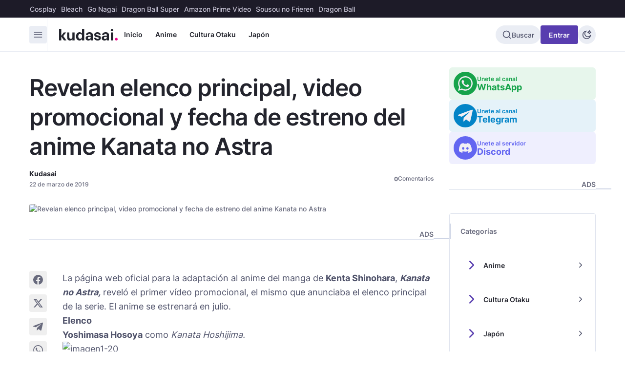

--- FILE ---
content_type: text/html; charset=UTF-8
request_url: https://somoskudasai.com/noticias/revelan-elenco-principal-video-promocional-y-fecha-de-estreno-del-anime-kanata-no-astra/
body_size: 36144
content:
<!DOCTYPE html>
<html lang="es">
<head> 
	<meta charset="utf-8">
	<title>Revelan elenco principal, video promocional y fecha de estreno del anime Kanata no Astra</title>
	<link rel="alternate" type="application/rss+xml" title="Noticias Kudasai - Feed" href="https://somoskudasai.com/noticias/feed/" />
	<link rel="alternate" type="application/rss+xml" title="Noticias de Anime - Feed" href="https://somoskudasai.com/noticias/anime/feed/" /><link rel="alternate" type="application/rss+xml" title="Noticias de Cultura Otaku - Feed" href="https://somoskudasai.com/noticias/cultura-otaku/feed/" /><link rel="alternate" type="application/rss+xml" title="Noticias de Japón - Feed" href="https://somoskudasai.com/noticias/japon/feed/" /><link rel="alternate" type="application/rss+xml" title="Noticias de Live-Action - Feed" href="https://somoskudasai.com/noticias/live-action/feed/" /><link rel="alternate" type="application/rss+xml" title="Noticias de Manga - Feed" href="https://somoskudasai.com/noticias/manga/feed/" /><link rel="alternate" type="application/rss+xml" title="Noticias de Novelas Ligeras - Feed" href="https://somoskudasai.com/noticias/novelas-ligeras/feed/" /><link rel="alternate" type="application/rss+xml" title="Noticias de VideoJuegos - Feed" href="https://somoskudasai.com/noticias/videojuegos/feed/" />  

	<meta name="Description" content=" La p&amp;aacute;gina web oficial para la adaptaci&amp;oacute;n al anime del manga de Kenta Shinohara, Kanata no Astra, revel&amp;oacute; el primer v&amp;iacute;deo promocional, el mismo que...">
	<meta name="viewport" content="width=device-width,minimum-scale=1,initial-scale=1,maximum-scale=1,user-scalable=no">

	<link rel="icon" href="https://somoskudasai.com/assets/img/favicon32x32.png" sizes="32x32" />
	<link rel="icon" href="https://somoskudasai.com/assets/img/favicon192x192.png" sizes="192x192" />
	<link rel="apple-touch-icon" href="https://somoskudasai.com/assets/img/favicon180x180.png" />

	<link rel="preload" href="https://somoskudasai.com/assets/fonts/inter-400.woff2" as="font" type="font/woff2" crossorigin>
	<link rel="preload" href="https://somoskudasai.com/assets/fonts/inter-500.woff2" as="font" type="font/woff2" crossorigin> 
	<link rel="preload" href="https://somoskudasai.com/assets/fonts/inter-600.woff2" as="font" type="font/woff2" crossorigin>
	<link rel="preload" href="https://somoskudasai.com/assets/fonts/inter-700.woff2" as="font" type="font/woff2" crossorigin> 


 
 	<!-- <link rel="stylesheet" href="https://somoskudasai.com/assets/css/main.css"> -->

	

	<style  type="text/css">
		*, ::before, ::after {
  --tw-border-spacing-x: 0;
  --tw-border-spacing-y: 0;
  --tw-translate-x: 0;
  --tw-translate-y: 0;
  --tw-rotate: 0;
  --tw-skew-x: 0;
  --tw-skew-y: 0;
  --tw-scale-x: 1;
  --tw-scale-y: 1;
  --tw-pan-x:  ;
  --tw-pan-y:  ;
  --tw-pinch-zoom:  ;
  --tw-scroll-snap-strictness: proximity;
  --tw-gradient-from-position:  ;
  --tw-gradient-via-position:  ;
  --tw-gradient-to-position:  ;
  --tw-ordinal:  ;
  --tw-slashed-zero:  ;
  --tw-numeric-figure:  ;
  --tw-numeric-spacing:  ;
  --tw-numeric-fraction:  ;
  --tw-ring-inset:  ;
  --tw-ring-offset-width: 0px;
  --tw-ring-offset-color: #fff;
  --tw-ring-color: rgb(59 130 246 / 0.5);
  --tw-ring-offset-shadow: 0 0 #0000;
  --tw-ring-shadow: 0 0 #0000;
  --tw-shadow: 0 0 #0000;
  --tw-shadow-colored: 0 0 #0000;
  --tw-blur:  ;
  --tw-brightness:  ;
  --tw-contrast:  ;
  --tw-grayscale:  ;
  --tw-hue-rotate:  ;
  --tw-invert:  ;
  --tw-saturate:  ;
  --tw-sepia:  ;
  --tw-drop-shadow:  ;
  --tw-backdrop-blur:  ;
  --tw-backdrop-brightness:  ;
  --tw-backdrop-contrast:  ;
  --tw-backdrop-grayscale:  ;
  --tw-backdrop-hue-rotate:  ;
  --tw-backdrop-invert:  ;
  --tw-backdrop-opacity:  ;
  --tw-backdrop-saturate:  ;
  --tw-backdrop-sepia:  ;
  --tw-contain-size:  ;
  --tw-contain-layout:  ;
  --tw-contain-paint:  ;
  --tw-contain-style:  ;
}

::backdrop {
  --tw-border-spacing-x: 0;
  --tw-border-spacing-y: 0;
  --tw-translate-x: 0;
  --tw-translate-y: 0;
  --tw-rotate: 0;
  --tw-skew-x: 0;
  --tw-skew-y: 0;
  --tw-scale-x: 1;
  --tw-scale-y: 1;
  --tw-pan-x:  ;
  --tw-pan-y:  ;
  --tw-pinch-zoom:  ;
  --tw-scroll-snap-strictness: proximity;
  --tw-gradient-from-position:  ;
  --tw-gradient-via-position:  ;
  --tw-gradient-to-position:  ;
  --tw-ordinal:  ;
  --tw-slashed-zero:  ;
  --tw-numeric-figure:  ;
  --tw-numeric-spacing:  ;
  --tw-numeric-fraction:  ;
  --tw-ring-inset:  ;
  --tw-ring-offset-width: 0px;
  --tw-ring-offset-color: #fff;
  --tw-ring-color: rgb(59 130 246 / 0.5);
  --tw-ring-offset-shadow: 0 0 #0000;
  --tw-ring-shadow: 0 0 #0000;
  --tw-shadow: 0 0 #0000;
  --tw-shadow-colored: 0 0 #0000;
  --tw-blur:  ;
  --tw-brightness:  ;
  --tw-contrast:  ;
  --tw-grayscale:  ;
  --tw-hue-rotate:  ;
  --tw-invert:  ;
  --tw-saturate:  ;
  --tw-sepia:  ;
  --tw-drop-shadow:  ;
  --tw-backdrop-blur:  ;
  --tw-backdrop-brightness:  ;
  --tw-backdrop-contrast:  ;
  --tw-backdrop-grayscale:  ;
  --tw-backdrop-hue-rotate:  ;
  --tw-backdrop-invert:  ;
  --tw-backdrop-opacity:  ;
  --tw-backdrop-saturate:  ;
  --tw-backdrop-sepia:  ;
  --tw-contain-size:  ;
  --tw-contain-layout:  ;
  --tw-contain-paint:  ;
  --tw-contain-style:  ;
}

/*
! tailwindcss v3.4.17 | MIT License | https://tailwindcss.com
*/

/*
1. Prevent padding and border from affecting element width. (https://github.com/mozdevs/cssremedy/issues/4)
2. Allow adding a border to an element by just adding a border-width. (https://github.com/tailwindcss/tailwindcss/pull/116)
*/

*,
::before,
::after {
  box-sizing: border-box;
  /* 1 */
  border-width: 0;
  /* 2 */
  border-style: solid;
  /* 2 */
  border-color: #e5e7eb;
  /* 2 */
}

::before,
::after {
  --tw-content: '';
}

/*
1. Use a consistent sensible line-height in all browsers.
2. Prevent adjustments of font size after orientation changes in iOS.
3. Use a more readable tab size.
4. Use the user's configured `sans` font-family by default.
5. Use the user's configured `sans` font-feature-settings by default.
6. Use the user's configured `sans` font-variation-settings by default.
7. Disable tap highlights on iOS
*/

html,
:host {
  line-height: 1.5;
  /* 1 */
  -webkit-text-size-adjust: 100%;
  /* 2 */
  -moz-tab-size: 4;
  /* 3 */
  -o-tab-size: 4;
     tab-size: 4;
  /* 3 */
  font-family: ui-sans-serif, system-ui, sans-serif, "Apple Color Emoji", "Segoe UI Emoji", "Segoe UI Symbol", "Noto Color Emoji";
  /* 4 */
  font-feature-settings: normal;
  /* 5 */
  font-variation-settings: normal;
  /* 6 */
  -webkit-tap-highlight-color: transparent;
  /* 7 */
}

/*
1. Remove the margin in all browsers.
2. Inherit line-height from `html` so users can set them as a class directly on the `html` element.
*/

body {
  margin: 0;
  /* 1 */
  line-height: inherit;
  /* 2 */
}

/*
1. Add the correct height in Firefox.
2. Correct the inheritance of border color in Firefox. (https://bugzilla.mozilla.org/show_bug.cgi?id=190655)
3. Ensure horizontal rules are visible by default.
*/

hr {
  height: 0;
  /* 1 */
  color: inherit;
  /* 2 */
  border-top-width: 1px;
  /* 3 */
}

/*
Add the correct text decoration in Chrome, Edge, and Safari.
*/

abbr:where([title]) {
  -webkit-text-decoration: underline dotted;
          text-decoration: underline dotted;
}

/*
Remove the default font size and weight for headings.
*/

h1,
h2,
h3,
h4,
h5,
h6 {
  font-size: inherit;
  font-weight: inherit;
}

/*
Reset links to optimize for opt-in styling instead of opt-out.
*/

a {
  color: inherit;
  text-decoration: inherit;
}

/*
Add the correct font weight in Edge and Safari.
*/

b,
strong {
  font-weight: bolder;
}

/*
1. Use the user's configured `mono` font-family by default.
2. Use the user's configured `mono` font-feature-settings by default.
3. Use the user's configured `mono` font-variation-settings by default.
4. Correct the odd `em` font sizing in all browsers.
*/

code,
kbd,
samp,
pre {
  font-family: ui-monospace, SFMono-Regular, Menlo, Monaco, Consolas, "Liberation Mono", "Courier New", monospace;
  /* 1 */
  font-feature-settings: normal;
  /* 2 */
  font-variation-settings: normal;
  /* 3 */
  font-size: 1em;
  /* 4 */
}

/*
Add the correct font size in all browsers.
*/

small {
  font-size: 80%;
}

/*
Prevent `sub` and `sup` elements from affecting the line height in all browsers.
*/

sub,
sup {
  font-size: 75%;
  line-height: 0;
  position: relative;
  vertical-align: baseline;
}

sub {
  bottom: -0.25em;
}

sup {
  top: -0.5em;
}

/*
1. Remove text indentation from table contents in Chrome and Safari. (https://bugs.chromium.org/p/chromium/issues/detail?id=999088, https://bugs.webkit.org/show_bug.cgi?id=201297)
2. Correct table border color inheritance in all Chrome and Safari. (https://bugs.chromium.org/p/chromium/issues/detail?id=935729, https://bugs.webkit.org/show_bug.cgi?id=195016)
3. Remove gaps between table borders by default.
*/

table {
  text-indent: 0;
  /* 1 */
  border-color: inherit;
  /* 2 */
  border-collapse: collapse;
  /* 3 */
}

/*
1. Change the font styles in all browsers.
2. Remove the margin in Firefox and Safari.
3. Remove default padding in all browsers.
*/

button,
input,
optgroup,
select,
textarea {
  font-family: inherit;
  /* 1 */
  font-feature-settings: inherit;
  /* 1 */
  font-variation-settings: inherit;
  /* 1 */
  font-size: 100%;
  /* 1 */
  font-weight: inherit;
  /* 1 */
  line-height: inherit;
  /* 1 */
  letter-spacing: inherit;
  /* 1 */
  color: inherit;
  /* 1 */
  margin: 0;
  /* 2 */
  padding: 0;
  /* 3 */
}

/*
Remove the inheritance of text transform in Edge and Firefox.
*/

button,
select {
  text-transform: none;
}

/*
1. Correct the inability to style clickable types in iOS and Safari.
2. Remove default button styles.
*/

button,
input:where([type='button']),
input:where([type='reset']),
input:where([type='submit']) {
  -webkit-appearance: button;
  /* 1 */
  background-color: transparent;
  /* 2 */
  background-image: none;
  /* 2 */
}

/*
Use the modern Firefox focus style for all focusable elements.
*/

:-moz-focusring {
  outline: auto;
}

/*
Remove the additional `:invalid` styles in Firefox. (https://github.com/mozilla/gecko-dev/blob/2f9eacd9d3d995c937b4251a5557d95d494c9be1/layout/style/res/forms.css#L728-L737)
*/

:-moz-ui-invalid {
  box-shadow: none;
}

/*
Add the correct vertical alignment in Chrome and Firefox.
*/

progress {
  vertical-align: baseline;
}

/*
Correct the cursor style of increment and decrement buttons in Safari.
*/

::-webkit-inner-spin-button,
::-webkit-outer-spin-button {
  height: auto;
}

/*
1. Correct the odd appearance in Chrome and Safari.
2. Correct the outline style in Safari.
*/

[type='search'] {
  -webkit-appearance: textfield;
  /* 1 */
  outline-offset: -2px;
  /* 2 */
}

/*
Remove the inner padding in Chrome and Safari on macOS.
*/

::-webkit-search-decoration {
  -webkit-appearance: none;
}

/*
1. Correct the inability to style clickable types in iOS and Safari.
2. Change font properties to `inherit` in Safari.
*/

::-webkit-file-upload-button {
  -webkit-appearance: button;
  /* 1 */
  font: inherit;
  /* 2 */
}

/*
Add the correct display in Chrome and Safari.
*/

summary {
  display: list-item;
}

/*
Removes the default spacing and border for appropriate elements.
*/

blockquote,
dl,
dd,
h1,
h2,
h3,
h4,
h5,
h6,
hr,
figure,
p,
pre {
  margin: 0;
}

fieldset {
  margin: 0;
  padding: 0;
}

legend {
  padding: 0;
}

ol,
ul,
menu {
  list-style: none;
  margin: 0;
  padding: 0;
}

/*
Reset default styling for dialogs.
*/

dialog {
  padding: 0;
}

/*
Prevent resizing textareas horizontally by default.
*/

textarea {
  resize: vertical;
}

/*
1. Reset the default placeholder opacity in Firefox. (https://github.com/tailwindlabs/tailwindcss/issues/3300)
2. Set the default placeholder color to the user's configured gray 400 color.
*/

input::-moz-placeholder, textarea::-moz-placeholder {
  opacity: 1;
  /* 1 */
  color: #9ca3af;
  /* 2 */
}

input::placeholder,
textarea::placeholder {
  opacity: 1;
  /* 1 */
  color: #9ca3af;
  /* 2 */
}

/*
Set the default cursor for buttons.
*/

button,
[role="button"] {
  cursor: pointer;
}

/*
Make sure disabled buttons don't get the pointer cursor.
*/

:disabled {
  cursor: default;
}

/*
1. Make replaced elements `display: block` by default. (https://github.com/mozdevs/cssremedy/issues/14)
2. Add `vertical-align: middle` to align replaced elements more sensibly by default. (https://github.com/jensimmons/cssremedy/issues/14#issuecomment-634934210)
   This can trigger a poorly considered lint error in some tools but is included by design.
*/

img,
svg,
video,
canvas,
audio,
iframe,
embed,
object {
  display: block;
  /* 1 */
  vertical-align: middle;
  /* 2 */
}

/*
Constrain images and videos to the parent width and preserve their intrinsic aspect ratio. (https://github.com/mozdevs/cssremedy/issues/14)
*/

img,
video {
  max-width: 100%;
  height: auto;
}

/* Make elements with the HTML hidden attribute stay hidden by default */

[hidden]:where(:not([hidden="until-found"])) {
  display: none;
}

@font-face {
  font-display: swap;

  font-family: 'Inter';

  font-style: normal;

  font-weight: 400;

  src: url('https://somoskudasai.com/assets/fonts/inter-400.woff2') format('woff2');
}

@font-face {
  font-display: swap;

  font-family: 'Inter';

  font-style: normal;

  font-weight: 500;

  src: url('https://somoskudasai.com/assets/fonts/inter-500.woff2') format('woff2');
}

@font-face {
  font-display: swap;

  font-family: 'Inter';

  font-style: normal;

  font-weight: 600;

  src: url('https://somoskudasai.com/assets/fonts/inter-600.woff2') format('woff2');
}

@font-face {
  font-display: swap;

  font-family: 'Inter';

  font-style: normal;

  font-weight: 700;

  src: url('https://somoskudasai.com/assets/fonts/inter-700.woff2') format('woff2');
}

html {
  display: grid;
  min-height: 100%;
}

body {
  --tw-bg-opacity: 1;
  background-color: rgb(var(--color-body) / var(--tw-bg-opacity, 1));
  font-family: Inter, sans-serif;
  font-size: 0.875rem;
  line-height: 1.25rem;
  font-weight: 500;
  --tw-text-opacity: 1;
  color: rgb(var(--color-text) / var(--tw-text-opacity, 1));
}

body>#app,body>#__next,body>div {
  display: flex;
  min-height: 100%;
  flex-direction: column;
}

h1,h2,h3,div,li,p{
  overflow-wrap:break-word;
}

h1,h2,h3 {
  font-weight: 600;
}

* {
  min-width: 0px;
}

[hidden]{
  display: none;
}

label {
  -webkit-user-select: none;
     -moz-user-select: none;
          user-select: none;
  font-size: 0.875rem;
  line-height: 1.25rem;
  font-weight: 500;
}

[class^="ic-"]{
  display: inline-flex;
  gap:.25rem;
}

[class^="ic-"]:not(.menu-item):not(.ic-before):not(.ic-after):not(svg),[class^="ic-"].menu-item>a::before,.ic-before::before,.ic-after::after,.menu-item-has-children>a::after{
  width:1em;
  height:1em;
  line-height:1;
  flex-shrink:0;
  max-width:initial;
  background-color:currentColor;
  -webkit-mask-size: 100% 100%;
          mask-size: 100% 100%;
  -webkit-mask: var(--ic) no-repeat;
          mask: var(--ic) no-repeat;
}

.ic-before::before,.ic-after::after,[class^="ic-"].menu-item>a::before,.menu-item-has-children>a::after{
  content: '';
}

svg[class^="ic-"]{
  stroke-width:2px;
  width:1em;
  height:1em;
}

svg[class^="ic-"] use{
  fill:currentColor;
  stroke:currentColor
}

input,textarea,select {
  display: block;
  min-height: 2.5rem;
  width: 100%;
  -webkit-appearance: none;
     -moz-appearance: none;
          appearance: none;
  border-radius: 0.5rem;
  border-width: 1px;
  --tw-border-opacity: 1;
  border-color: rgb(var(--color-line) / var(--tw-border-opacity, 1));
  --tw-bg-opacity: 1;
  background-color: rgb(var(--color-mute) / var(--tw-bg-opacity, 1));
  padding-left: 1rem;
  padding-right: 1rem;
  padding-top: 0.375rem;
  padding-bottom: 0.375rem;
  font-size: 1rem;
  line-height: 1.5rem;
  font-weight: 400;
  --tw-text-opacity: 1;
  color: rgb(var(--color-subs) / var(--tw-text-opacity, 1));
}

input::-moz-placeholder, textarea::-moz-placeholder, select::-moz-placeholder {
  --tw-text-opacity: 1;
  color: rgb(var(--color-text) / var(--tw-text-opacity, 1));
  opacity: 1;
}

input::placeholder,textarea::placeholder,select::placeholder {
  --tw-text-opacity: 1;
  color: rgb(var(--color-text) / var(--tw-text-opacity, 1));
  opacity: 1;
}

input:disabled,textarea:disabled,select:disabled {
  --tw-bg-opacity: 1;
  background-color: rgb(var(--color-line) / var(--tw-bg-opacity, 1));
  opacity: 0.8;
}

:is(input,textarea,select):focus {
  border-color: rgb(var(--color-text) / 0.5);
  --tw-bg-opacity: 1;
  background-color: rgb(var(--color-body) / var(--tw-bg-opacity, 1));
  outline: 2px solid transparent;
  outline-offset: 2px;
  --tw-ring-offset-shadow: var(--tw-ring-inset) 0 0 0 var(--tw-ring-offset-width) var(--tw-ring-offset-color);
  --tw-ring-shadow: var(--tw-ring-inset) 0 0 0 calc(4px + var(--tw-ring-offset-width)) var(--tw-ring-color);
  box-shadow: var(--tw-ring-offset-shadow), var(--tw-ring-shadow), var(--tw-shadow, 0 0 #0000);
  --tw-ring-color: rgb(var(--color-text) / var(--tw-ring-opacity, 1));
  --tw-ring-opacity: 0.1;
}

textarea {
  height: 8rem;
  max-height: 24rem;
  min-height: 8rem;
}

select{
  --ic: url("data:image/svg+xml,%3csvg xmlns='http://www.w3.org/2000/svg' fill='none' viewBox='0 0 20 20'%3e%3cpath stroke='%236b7280' stroke-linecap='round' stroke-linejoin='round' stroke-width='1.5' d='M6 8l4 4 4-4'/%3e%3c/svg%3e");
  background-image: var(--ic);
  background-position: right 0.5rem center;
  background-repeat: no-repeat;
  background-size: 1.5em 1.5em;
  padding-inline-end: 2.25rem;
}

[type="checkbox"],[type="radio"] {
  height: 1.25rem;
  min-height: 0px;
  width: 1.25rem;
  cursor: pointer;
  -webkit-appearance: none;
     -moz-appearance: none;
          appearance: none;
  align-self: flex-start;
  border-radius: 0.25rem;
  border-width: 1px;
  --tw-border-opacity: 1;
  border-color: rgb(var(--color-line) / var(--tw-border-opacity, 1));
  --tw-bg-opacity: 1;
  background-color: rgb(var(--color-mute) / var(--tw-bg-opacity, 1));
  padding: 0px;
}

[type="checkbox"]:hover,[type="radio"]:hover {
  --tw-bg-opacity: 1;
  background-color: rgb(var(--color-soft) / var(--tw-bg-opacity, 1));
}

[type="radio"] {
  border-radius: 9999px;
}

[type="checkbox"]:checked,
    [type="radio"]:checked {
  --tw-border-opacity: 1;
  border-color: rgb(var(--color-main) / var(--tw-border-opacity, 1));
  background-color: currentColor;
  --tw-text-opacity: 1;
  color: rgb(var(--color-main) / var(--tw-text-opacity, 1));
  --tw-ring-color: rgb(var(--color-main) / 0.2);
}

[type="radio"]:checked,
    [type="checkbox"]:checked{
  --ic: url("data:image/svg+xml,%3csvg viewBox='0 0 16 16' fill='white' xmlns='http://www.w3.org/2000/svg'%3e%3cpath d='M12.207 4.793a1 1 0 010 1.414l-5 5a1 1 0 01-1.414 0l-2-2a1 1 0 011.414-1.414L6.5 9.086l4.293-4.293a1 1 0 011.414 0z'/%3e%3c/svg%3e");
  background-image: var(--ic);
  background-position: 50% 50%;
  background-repeat: no-repeat;
}

[class="dark"] [type="radio"]:checked,
    [class="dark"] [type="checkbox"]:checked{
  --ic: url("data:image/svg+xml,%3csvg viewBox='0 0 16 16' fill='black' xmlns='http://www.w3.org/2000/svg'%3e%3cpath d='M12.207 4.793a1 1 0 010 1.414l-5 5a1 1 0 01-1.414 0l-2-2a1 1 0 011.414-1.414L6.5 9.086l4.293-4.293a1 1 0 011.414 0z'/%3e%3c/svg%3e");
}

.container {
  width: 100%;
}

@media (min-width: 640px) {
  .container {
    max-width: 640px;
  }
}

@media (min-width: 768px) {
  .container {
    max-width: 768px;
  }
}

@media (min-width: 1024px) {
  .container {
    max-width: 1024px;
  }
}

@media (min-width: 1280px) {
  .container {
    max-width: 1280px;
  }
}

@media (min-width: 1536px) {
  .container {
    max-width: 1536px;
  }
}

.cont {
  margin-left: auto;
  margin-right: auto;
  width: 100%;
  max-width: 640px;
  padding-left: 1.5rem;
  padding-right: 1.5rem;
}

@media (min-width: 768px) {
  .cont {
    max-width: 776px;
  }
}

@media (min-width: 1024px) {
  .cont {
    max-width: 1208px;
  }
}

.btn,.menu-item>a {
  display: inline-flex;
  min-height: 2.25rem;
  min-width: 2.25rem;
  flex-shrink: 0;
  cursor: pointer;
  -webkit-user-select: none;
     -moz-user-select: none;
          user-select: none;
  align-items: center;
  justify-content: center;
  gap: 0.5rem;
  border-radius: 0.25rem;
  border-width: 1px;
  border-color: transparent;
  padding-top: 0.5rem;
  padding-bottom: 0.5rem;
  padding-left: 0.75rem;
  padding-right: 0.75rem;
  font-weight: 500;
  line-height: 1.25;
}

.btn:hover,.menu-item>a:hover {
  --tw-text-opacity: 1;
  color: rgb(var(--color-lead) / var(--tw-text-opacity, 1));
  transition-property: color, background-color, border-color, text-decoration-color, fill, stroke, opacity, box-shadow, transform, filter, backdrop-filter;
  transition-timing-function: cubic-bezier(0.4, 0, 0.2, 1);
  transition-duration: 200ms;
}

.btn:focus,.menu-item>a:focus {
  outline: 2px solid transparent;
  outline-offset: 2px;
}

.btn:active,.menu-item>a:active {
  --tw-scale-x: .95;
  --tw-scale-y: .95;
  transform: translate(var(--tw-translate-x), var(--tw-translate-y)) rotate(var(--tw-rotate)) skewX(var(--tw-skew-x)) skewY(var(--tw-skew-y)) scaleX(var(--tw-scale-x)) scaleY(var(--tw-scale-y));
}

.btn:disabled,.menu-item>a:disabled {
  pointer-events: none;
  opacity: 0.5;
}

.btn-item {
  --tw-text-opacity: 1;
  color: rgb(var(--color-subs) / var(--tw-text-opacity, 1));
}

.btn-item:hover {
  --tw-bg-opacity: 1;
  background-color: rgb(var(--color-mute) / var(--tw-bg-opacity, 1));
  --tw-text-opacity: 1;
  color: rgb(var(--color-lead) / var(--tw-text-opacity, 1));
}

.btn-item.on {
  --tw-bg-opacity: 1;
  background-color: rgb(var(--color-mute) / var(--tw-bg-opacity, 1));
  --tw-text-opacity: 1;
  color: rgb(var(--color-lead) / var(--tw-text-opacity, 1));
}

.btn-main {
  --tw-bg-opacity: 1;
  background-color: rgb(var(--color-main) / var(--tw-bg-opacity, 1));
  --tw-text-opacity: 1;
  color: rgb(var(--color-fore) / var(--tw-text-opacity, 1));
}

.btn-main:hover {
  background-color: rgb(var(--color-main) / 0.9);
}

.btn-soft {
  --tw-bg-opacity: 1;
  background-color: rgb(var(--color-soft) / var(--tw-bg-opacity, 1));
  --tw-text-opacity: 1;
  color: rgb(var(--color-subs) / var(--tw-text-opacity, 1));
}

.btn-soft:hover {
  --tw-bg-opacity: 1;
  background-color: rgb(var(--color-line) / var(--tw-bg-opacity, 1));
  --tw-text-opacity: 1;
  color: rgb(var(--color-lead) / var(--tw-text-opacity, 1));
}

.btn-soft-line {
  --tw-border-opacity: 1;
  border-color: rgb(var(--color-line) / var(--tw-border-opacity, 1));
  --tw-bg-opacity: 1;
  background-color: rgb(var(--color-soft) / var(--tw-bg-opacity, 1));
  --tw-text-opacity: 1;
  color: rgb(var(--color-subs) / var(--tw-text-opacity, 1));
}

.btn-soft-line:hover {
  --tw-border-opacity: 1;
  border-color: rgb(var(--color-edge) / var(--tw-border-opacity, 1));
  --tw-bg-opacity: 1;
  background-color: rgb(var(--color-line) / var(--tw-bg-opacity, 1));
  --tw-text-opacity: 1;
  color: rgb(var(--color-lead) / var(--tw-text-opacity, 1));
}

.btn-main-ghost {
  --tw-text-opacity: 1;
  color: rgb(var(--color-main) / var(--tw-text-opacity, 1));
}

.btn-main-ghost:hover {
  background-color: rgb(var(--color-tone) / 0.1);
  --tw-text-opacity: 1;
  color: rgb(var(--color-tone) / var(--tw-text-opacity, 1));
}

.btn-tone-light {
  background-color: rgb(var(--color-tone) / 0.1);
  --tw-text-opacity: 1;
  color: rgb(var(--color-tone) / var(--tw-text-opacity, 1));
}

.btn-tone-light:hover {
  --tw-bg-opacity: 1;
  background-color: rgb(var(--color-tone) / var(--tw-bg-opacity, 1));
  --tw-text-opacity: 1;
  color: rgb(var(--color-fore) / var(--tw-text-opacity, 1));
}

footer .menu-item>a {
  --tw-text-opacity: 1;
  color: rgb(var(--color-subs) / var(--tw-text-opacity, 1));
}

footer .menu-item>a:hover {
  --tw-bg-opacity: 1;
  background-color: rgb(var(--color-line) / var(--tw-bg-opacity, 1));
  --tw-text-opacity: 1;
  color: rgb(var(--color-lead) / var(--tw-text-opacity, 1));
}

.entry {
  font-size: 1rem;
  line-height: 1.75rem;
  --tw-text-opacity: 1;
  color: rgb(var(--color-subs) / var(--tw-text-opacity, 1));
  &>*,li>*:first-child {
    margin-top: 1.5rem;
  }
  &>*,p {
    margin-bottom: 1.5rem;
  }
  li {
    margin-top: 0.5rem;
  }
  li {
    margin-bottom: 0.5rem;
  }
  &>*:first-child {
    margin-top: 0px;
  }
  &>*:last-child {
    margin-bottom: 0px;
  }
  :is(h1,h2,h3,h4,h5,h6)+* {
    margin-bottom: 0.5rem;
  }
  :is(h1,h2,h3,h4,h5,h6)+* {
    margin-top: 0px;
  }
  :is(h1,h2,h3,h4,h5,h6) {
    margin-bottom: 0.5rem;
  }
  :is(h1,h2,h3,h4,h5,h6) {
    font-weight: 700;
  }
  :is(h1,h2,h3,h4,h5,h6) {
    --tw-text-opacity: 1;
    color: rgb(var(--color-lead) / var(--tw-text-opacity, 1));
  }
  h1 {
    font-size: 1.875rem;
    line-height: 2.25rem;
  }
  :is(h2,h3) {
    font-size: 1.5rem;
    line-height: 2rem;
  }
  :is(h4,h5,h6) {
    font-size: 1rem;
    line-height: 1.5rem;
  }
  a {
    font-weight: 700;
  }
  a {
    --tw-text-opacity: 1;
    color: rgb(var(--color-tone) / var(--tw-text-opacity, 1));
  }
  a:hover {
    text-decoration-line: underline;
  }
  pre {
    --tw-bg-opacity: 1;
    background-color: rgb(var(--color-mute) / var(--tw-bg-opacity, 1));
  }
  pre {
    padding: 1rem;
  }
  pre {
    --tw-text-opacity: 1;
    color: rgb(var(--color-subs) / var(--tw-text-opacity, 1));
  }
  strong {
    font-weight: 700;
  }
  blockquote{
    &::before{
      -webkit-mask: url("data:image/svg+xml,%3Csvg xmlns='http://www.w3.org/2000/svg' fill='none' viewBox='0 0 32 32'%3E%3Cpath fill='%23EF008B' d='M24.667 26.667a6 6 0 000-12c-.028 0-.054.008-.08.008a31.716 31.716 0 013.224-8.656 1.333 1.333 0 00-2.087-1.628c-.288.288-7.057 7.154-7.057 15.609.008.075.023.15.045.223-.012.149-.045.292-.045.444a6.007 6.007 0 006 6zM1.333 20.667a6 6 0 106-6c-.028 0-.053.008-.08.008a31.713 31.713 0 013.224-8.656A1.333 1.333 0 008.391 4.39C8.103 4.679 1.333 11.545 1.333 20c.009.075.024.15.046.223-.012.149-.046.292-.046.444z'/%3E%3C/svg%3E");
              mask: url("data:image/svg+xml,%3Csvg xmlns='http://www.w3.org/2000/svg' fill='none' viewBox='0 0 32 32'%3E%3Cpath fill='%23EF008B' d='M24.667 26.667a6 6 0 000-12c-.028 0-.054.008-.08.008a31.716 31.716 0 013.224-8.656 1.333 1.333 0 00-2.087-1.628c-.288.288-7.057 7.154-7.057 15.609.008.075.023.15.045.223-.012.149-.045.292-.045.444a6.007 6.007 0 006 6zM1.333 20.667a6 6 0 106-6c-.028 0-.053.008-.08.008a31.713 31.713 0 013.224-8.656A1.333 1.333 0 008.391 4.39C8.103 4.679 1.333 11.545 1.333 20c.009.075.024.15.046.223-.012.149-.046.292-.046.444z'/%3E%3C/svg%3E");
      width: 1em;
      height: 1em;
      background-color: currentColor;
    }
  }
  blockquote {
    position: relative;
  }
  blockquote {
    z-index: 10;
  }
  blockquote {
    padding-inline-start: 3rem;
  }
  blockquote {
    font-size: 1.25rem;
    line-height: 1.75rem;
  }
  blockquote {
    font-weight: 700;
  }
  blockquote {
    --tw-text-opacity: 1;
    color: rgb(var(--color-lead) / var(--tw-text-opacity, 1));
  }
  blockquote::before {
    content: var(--tw-content);
    position: absolute;
  }
  blockquote::before {
    content: var(--tw-content);
    inset-inline-start: 0px;
  }
  blockquote::before {
    content: var(--tw-content);
    top: 0px;
  }
  blockquote::before {
    content: var(--tw-content);
    font-size: 1.875rem;
    line-height: 2.25rem;
  }
  blockquote::before {
    content: var(--tw-content);
    --tw-text-opacity: 1;
    color: rgb(var(--color-tone) / var(--tw-text-opacity, 1));
  }
  @media (min-width: 640px) {
    blockquote {
      font-size: 1.5rem;
      line-height: 2rem;
    }
  }
  cite {
    font-size: 0.875rem;
    line-height: 1.25rem;
  }
  figcaption {
    margin-top: 0.5rem;
  }
  figcaption {
    font-size: 0.75rem;
    line-height: 1rem;
  }
  figcaption {
    font-style: italic;
  }
  :is(ul,ol):not([class]) {
    margin-top: 1rem;
    margin-bottom: 1rem;
  }
  :is(ul,ol):not([class]) {
    padding-inline-start: 1.5rem;
  }
  :is(ul):not([class]) {
    list-style-type: disc;
  }
  :is(ol):not([class]) {
    list-style-type: decimal;
  }
  li {
    padding-inline-start: 0.25rem;
  }
  table {
    width: 100%;
  }
  table {
    table-layout: auto;
  }
  :is(th,td) {
    padding: 0.5rem;
  }
  tr {
    border-bottom-width: 1px;
  }
  tr {
    --tw-border-opacity: 1;
    border-color: rgb(var(--color-line) / var(--tw-border-opacity, 1));
  }
  tr:last-child {
    border-bottom-width: 0px;
  }
}

.menu-item {
  display: block;
}

.menu-item>a {
  font-weight: 600;
  --tw-text-opacity: 1;
  color: rgb(var(--color-lead) / var(--tw-text-opacity, 1));
}

.menu-item>a:hover {
  --tw-bg-opacity: 1;
  background-color: rgb(var(--color-mute) / var(--tw-bg-opacity, 1));
}

.menu-item[class^="ic-"]>a {
  gap: 0.75rem;
}

.menu-item[class^="ic-"]>a::before {
  font-size: 1.5rem;
  line-height: 2rem;
  content: var(--tw-content);
  --tw-text-opacity: 1;
  color: rgb(var(--color-main) / var(--tw-text-opacity, 1));
}

.menu-item-has-children{
  &,&>a {
    position: relative;
  }
  &:has(.sub-menu.show)>a::after {
    --tw-scale-y: -1;
    transform: translate(var(--tw-translate-x), var(--tw-translate-y)) rotate(var(--tw-rotate)) skewX(var(--tw-skew-x)) skewY(var(--tw-skew-y)) scaleX(var(--tw-scale-x)) scaleY(var(--tw-scale-y));
  }
  &:hover{
    &::before{
      content: '';
    }
    &::before {
      position: absolute;
    }
    &::before {
      top: -0.5rem;
      bottom: -0.5rem;
    }
    &::before {
      left: 0px;
      right: 0px;
    }
    @media (min-width: 1024px) {
      &>a::after {
        --tw-scale-y: -1;
        transform: translate(var(--tw-translate-x), var(--tw-translate-y)) rotate(var(--tw-rotate)) skewX(var(--tw-skew-x)) skewY(var(--tw-skew-y)) scaleX(var(--tw-scale-x)) scaleY(var(--tw-scale-y));
      }
    }
  }
}

.sub-menu {
  margin-top: 0.25rem;
  display: none;
  max-height: 24rem;
}

@keyframes fadeIn {
  from {
    opacity: 0;
  }

  to {
    opacity: 1;
  }
}

.sub-menu {
  animation: fadeIn .2s both;
  grid-auto-rows: max-content;
  gap: 0.5rem;
  overflow: auto;
  padding-left: 1rem;
  padding-right: 1rem;
}

@media (min-width: 1024px) {
  .sub-menu {
    position: absolute;
    inset-inline-start: -0.5rem;
    top: 100%;
    margin-top: 0.5rem;
    width: 13rem;
    border-radius: 0.5rem;
    border-width: 1px;
    --tw-border-opacity: 1;
    border-color: rgb(var(--color-line) / var(--tw-border-opacity, 1));
    --tw-bg-opacity: 1;
    background-color: rgb(var(--color-body) / var(--tw-bg-opacity, 1));
    padding: 0.5rem;
  }
}

.sub-menu{
  @media (min-width: 1024px) {
    li:hover>& {
      display: grid;
    }
  }
  .menu-item>a {
    width: 100%;
  }
  .menu-item>a {
    justify-content: flex-start;
  }
  .menu-item-center>a {
    justify-content: center;
  }
  &.show {
    display: grid;
  }
}

.menu-item-dots{
  &>a{
    font-size: 0
  }
  &>a {
    border-radius: 9999px;
  }
  &>a{
    &::after {
      font-size: 0.875rem;
      line-height: 1.25rem;
    }
  }
}

@media (min-width: 1024px){
  .menu-item-has-children.menu-item-dots{
    &>a {
      gap: 0px;
    }
    &>a {
      padding: 0px;
    }
    &>a{
      &::after {
        font-size: 1.5rem;
        line-height: 2rem;
      }
      &::after{
        --ic:url("data:image/svg+xml,%3Csvg xmlns='http://www.w3.org/2000/svg' viewBox='0 0 24 24'%3E%3Cpath fill='none' stroke='currentColor' stroke-linecap='round' stroke-linejoin='round' stroke-width='2' d='M12 13a1 1 0 100-2 1 1 0 000 2zM12 6a1 1 0 100-2 1 1 0 000 2zM12 20a1 1 0 100-2 1 1 0 000 2z'/%3E%3C/svg%3E")
                
      }
    }
  }
}

[class*="tooltip-"] {
  position: relative;
  &::before{
    content:attr(aria-label);
    animation-delay: .5s!important;
  }
  &::before {
    pointer-events: none;
  }
  &::before {
    position: absolute;
  }
  &::before {
    z-index: 40;
  }
  &::before {
    display: none;
  }
  &::before {
    width: -moz-max-content;
    width: max-content;
  }
  &::before {
    max-width: 20rem;
  }
  @keyframes fadeIn {
    from {
      opacity: 0;
    }

    to {
      opacity: 1;
    }
  }
  &::before {
    animation: fadeIn .2s both;
  }
  &::before {
    border-radius: 0.25rem;
  }
  &::before {
    background-color: rgb(var(--color-lead) / 0.9);
  }
  &::before {
    padding-left: 0.375rem;
    padding-right: 0.375rem;
  }
  &::before {
    padding-top: 0.125rem;
    padding-bottom: 0.125rem;
  }
  &::before {
    font-size: 0.75rem;
    line-height: 1rem;
  }
  &::before {
    font-weight: 500;
  }
  &::before {
    --tw-text-opacity: 1;
    color: rgb(var(--color-fore) / var(--tw-text-opacity, 1));
  }
  &:hover::before {
    display: block;
  }
}

.gradient-cut,.gradient-cut-x{
  -webkit-mask: var(--mask);
          mask: var(--mask);
  --gradient-size: 96px;
  --gradient-a: calc(100% - var(--gradient-size));
  --gradient-b: var(--gradient-size);
  --gradient-orentation: 90deg;
}

.embla__button--next:not([disabled])+.gradient-cut{
  --mask:linear-gradient(
        var(--gradient-orentation),
        rgba(0,0,0,1) 0%,
        rgba(0,0,0,1) var(--gradient-a),
        rgba(0,0,0,0) 100%)
    
}

.embla__button--prev:not([disabled])+.embla__button--next[disabled]+.gradient-cut{
  --mask:linear-gradient(
        var(--gradient-orentation), 
        rgba(0,0,0,0) 0%,
        rgba(0,0,0,1) var(--gradient-b),
        rgba(0,0,0,1) 100%)
    
}

.embla__button--prev:not([disabled])+.embla__button--next:not([disabled])+.gradient-cut,.gradient-cut-x{
  --mask:linear-gradient(
        var(--gradient-orentation), 
        rgba(0,0,0,0) 0%,
        rgba(0,0,0,1) var(--gradient-b),
        rgba(0,0,0,1) var(--gradient-a),
        rgba(0,0,0,0) 100%)
    
}

.embla-thumbs__slide--selected .btn{
  img {
    opacity: 1;
  }
  &::before {
    --tw-border-opacity: 1;
    border-color: rgb(var(--color-main) / var(--tw-border-opacity, 1));
  }
  &::before {
    animation: l18 6s linear;
  }
}

.embla-thumbs:hover .embla-thumbs__slide--selected .btn::before{
  animation-play-state: paused;
}

@keyframes l18 {
  0%   {
    clip-path:polygon(50% 50%,0 0,0    0,0    0   ,0    0   ,0    0   )
  }

  25%  {
    clip-path:polygon(50% 50%,0 0,100% 0,100% 0   ,100% 0   ,100% 0   )
  }

  50%  {
    clip-path:polygon(50% 50%,0 0,100% 0,100% 100%,100% 100%,100% 100%)
  }

  75%  {
    clip-path:polygon(50% 50%,0 0,100% 0,100% 100%,0    100%,0    100%)
  }

  100% {
    clip-path:polygon(50% 50%,0 0,100% 0,100% 100%,0    100%,0    0   )
  }
}

.bg-cut{
  -webkit-mask: linear-gradient(to top, var(--tw-gradient-stops));
          mask: linear-gradient(to top, var(--tw-gradient-stops));
}

.ic-facebook{
  --ic: url("data:image/svg+xml,%3Csvg xmlns='http://www.w3.org/2000/svg' viewBox='0 0 24 24'%3E%3Cg fill='%23212121'%3E%3Cpath d='M24,12.072A12,12,0,1,0,10.125,23.926V15.541H7.078V12.072h3.047V9.428c0-3.007,1.792-4.669,4.532-4.669a18.611,18.611,0,0,1,2.687.234V7.947H15.83a1.734,1.734,0,0,0-1.947,1.49,1.71,1.71,0,0,0-.008.385v2.25H17.2l-.532,3.469h-2.8v8.385A12,12,0,0,0,24,12.072Z' fill='%23212121'%3E%3C/path%3E%3C/g%3E%3C/svg%3E");
}

.ic-x{
  --ic: url("data:image/svg+xml,%3Csvg xmlns='http://www.w3.org/2000/svg' viewBox='0 0 32 32'%3E%3Cg fill='%23212121'%3E%3Cpolygon points='14.457 20.202 5.876 30 1.123 30 12.237 17.304 14.457 20.202' fill='%23212121'%3E%3C/polygon%3E%3Cpolygon points='17.051 10.988 24.908 2 29.658 2 19.251 13.902 17.051 10.988' fill='%23212121'%3E%3C/polygon%3E%3Cpath d='M31.488,30h-9.559L.512,2H10.313L31.488,30Zm-8.248-2.843h2.632L8.883,4.694h-2.824L23.241,27.157Z' fill='%23212121'%3E%3C/path%3E%3C/g%3E%3C/svg%3E");
}

.ic-discord{
  --ic: url("data:image/svg+xml,%3Csvg xmlns='http://www.w3.org/2000/svg' viewBox='0 0 24 24'%3E%3Cg fill='%23212121'%3E%3Cpath fill='%23212121' d='M19.27 5.33C17.94 4.71 16.5 4.26 15 4a.09.09 0 0 0-.07.03c-.18.33-.39.76-.53 1.09a16.09 16.09 0 0 0-4.8 0c-.14-.34-.35-.76-.54-1.09c-.01-.02-.04-.03-.07-.03c-1.5.26-2.93.71-4.27 1.33c-.01 0-.02.01-.03.02c-2.72 4.07-3.47 8.03-3.1 11.95c0 .02.01.04.03.05c1.8 1.32 3.53 2.12 5.24 2.65c.03.01.06 0 .07-.02c.4-.55.76-1.13 1.07-1.74c.02-.04 0-.08-.04-.09c-.57-.22-1.11-.48-1.64-.78c-.04-.02-.04-.08-.01-.11c.11-.08.22-.17.33-.25c.02-.02.05-.02.07-.01c3.44 1.57 7.15 1.57 10.55 0c.02-.01.05-.01.07.01c.11.09.22.17.33.26c.04.03.04.09-.01.11c-.52.31-1.07.56-1.64.78c-.04.01-.05.06-.04.09c.32.61.68 1.19 1.07 1.74c.03.01.06.02.09.01c1.72-.53 3.45-1.33 5.25-2.65c.02-.01.03-.03.03-.05c.44-4.53-.73-8.46-3.1-11.95c-.01-.01-.02-.02-.04-.02M8.52 14.91c-1.03 0-1.89-.95-1.89-2.12s.84-2.12 1.89-2.12c1.06 0 1.9.96 1.89 2.12c0 1.17-.84 2.12-1.89 2.12m6.97 0c-1.03 0-1.89-.95-1.89-2.12s.84-2.12 1.89-2.12c1.06 0 1.9.96 1.89 2.12c0 1.17-.83 2.12-1.89 2.12'%3E%3C/path%3E%3C/g%3E%3C/svg%3E");
}

.ic-whatsapp{
  --ic: url("data:image/svg+xml,%3Csvg xmlns='http://www.w3.org/2000/svg' viewBox='0 0 24 24'%3E%3Cg fill='currentColor'%3E%3Cpath d='M.054 24l1.687-6.163a11.869 11.869 0 01-1.588-5.945C.156 5.335 5.493 0 12.05 0c3.182.001 6.17 1.24 8.415 3.488a11.819 11.819 0 013.481 8.413c-.002 6.557-5.34 11.893-11.896 11.893h-.005c-1.99-.001-3.947-.5-5.685-1.448L.054 24zm6.598-3.807l.361.214a9.875 9.875 0 005.033 1.378h.004c5.45 0 9.886-4.434 9.888-9.884a9.824 9.824 0 00-2.894-6.994 9.823 9.823 0 00-6.99-2.898c-5.454 0-9.89 4.434-9.892 9.884a9.86 9.86 0 001.512 5.26l.235.374-.999 3.648 3.742-.982z'/%3E%3Cpath fill-rule='evenodd' d='M9.077 6.92c-.242-.579-.487-.5-.67-.51-.172-.008-.37-.01-.569-.01s-.52.074-.792.372c-.273.297-1.04 1.016-1.04 2.479 0 1.462 1.064 2.875 1.213 3.074.149.198 2.096 3.2 5.078 4.487.709.306 1.263.489 1.694.626.712.226 1.36.194 1.873.117.57-.085 1.758-.719 2.006-1.413.248-.694.248-1.289.173-1.413-.074-.124-.272-.198-.57-.347-.297-.149-1.758-.867-2.03-.967-.273-.099-.471-.148-.67.15-.197.297-.767.966-.94 1.164-.174.199-.347.223-.644.075-.298-.15-1.256-.463-2.39-1.475-.885-.788-1.481-1.761-1.655-2.059-.173-.297-.018-.458.13-.606.135-.133.298-.347.447-.52.148-.174.198-.298.297-.497.099-.198.05-.372-.025-.52-.074-.149-.669-1.612-.916-2.207z' clip-rule='evenodd'/%3E%3C/g%3E%3C/svg%3E");
}

.ic-telegram{
  --ic: url("data:image/svg+xml,%3Csvg xmlns='http://www.w3.org/2000/svg' viewBox='0 0 24 24'%3E%3Cg fill='%23212121'%3E%3Cpath d='M23.953,2.527a.515.515,0,0,0-.349-.381,1.8,1.8,0,0,0-.945.067S1.63,9.772.429,10.609c-.258.18-.345.285-.388.408-.208.6.439.858.439.858L5.9,13.641a.59.59,0,0,0,.275-.016c1.232-.779,12.4-7.834,13.049-8.071.1-.03.177,0,.157.075-.258.905-9.909,9.478-9.962,9.53a.2.2,0,0,0-.072.177l-.506,5.292s-.212,1.647,1.435,0c1.168-1.169,2.289-2.137,2.849-2.608,1.864,1.287,3.869,2.71,4.734,3.455a1.506,1.506,0,0,0,1.1.423,1.236,1.236,0,0,0,1.051-.933S23.84,5.542,23.968,3.476c.013-.2.03-.332.032-.471A1.762,1.762,0,0,0,23.953,2.527Z' fill='%23212121'%3E%3C/path%3E%3C/g%3E%3C/svg%3E");
}

.ic-youtube{
  --ic: url("data:image/svg+xml,%3Csvg xmlns='http://www.w3.org/2000/svg' viewBox='0 0 24 24'%3E%3Cg fill='%23212121'%3E%3Cpath fill='%23212121' d='M23.8,7.2c0,0-0.2-1.7-1-2.4c-0.9-1-1.9-1-2.4-1C17,3.6,12,3.6,12,3.6h0c0,0-5,0-8.4,0.2 c-0.5,0.1-1.5,0.1-2.4,1c-0.7,0.7-1,2.4-1,2.4S0,9.1,0,11.1v1.8c0,1.9,0.2,3.9,0.2,3.9s0.2,1.7,1,2.4c0.9,1,2.1,0.9,2.6,1 c1.9,0.2,8.2,0.2,8.2,0.2s5,0,8.4-0.3c0.5-0.1,1.5-0.1,2.4-1c0.7-0.7,1-2.4,1-2.4s0.2-1.9,0.2-3.9v-1.8C24,9.1,23.8,7.2,23.8,7.2z M9.5,15.1l0-6.7l6.5,3.4L9.5,15.1z'%3E%3C/path%3E%3C/g%3E%3C/svg%3E");
}

.ic-instagram{
  --ic: url("data:image/svg+xml,%3Csvg xmlns='http://www.w3.org/2000/svg' viewBox='0 0 24 24'%3E%3Cg fill='%23212121'%3E%3Cpath d='M12,2.982c2.937,0,3.285.011,4.445.064a6.072,6.072,0,0,1,2.042.379,3.4,3.4,0,0,1,1.265.823,3.4,3.4,0,0,1,.823,1.265,6.072,6.072,0,0,1,.379,2.042c.053,1.16.064,1.508.064,4.445s-.011,3.285-.064,4.445a6.072,6.072,0,0,1-.379,2.042,3.644,3.644,0,0,1-2.088,2.088,6.072,6.072,0,0,1-2.042.379c-1.16.053-1.508.064-4.445.064s-3.285-.011-4.445-.064a6.072,6.072,0,0,1-2.042-.379,3.4,3.4,0,0,1-1.265-.823,3.4,3.4,0,0,1-.823-1.265,6.072,6.072,0,0,1-.379-2.042c-.053-1.16-.064-1.508-.064-4.445s.011-3.285.064-4.445a6.072,6.072,0,0,1,.379-2.042,3.4,3.4,0,0,1,.823-1.265,3.4,3.4,0,0,1,1.265-.823,6.072,6.072,0,0,1,2.042-.379c1.16-.053,1.508-.064,4.445-.064M12,1c-2.987,0-3.362.013-4.535.066a8.108,8.108,0,0,0-2.67.511A5.625,5.625,0,0,0,1.577,4.8a8.108,8.108,0,0,0-.511,2.67C1.013,8.638,1,9.013,1,12s.013,3.362.066,4.535a8.108,8.108,0,0,0,.511,2.67A5.625,5.625,0,0,0,4.8,22.423a8.108,8.108,0,0,0,2.67.511C8.638,22.987,9.013,23,12,23s3.362-.013,4.535-.066a8.108,8.108,0,0,0,2.67-.511A5.625,5.625,0,0,0,22.423,19.2a8.108,8.108,0,0,0,.511-2.67C22.987,15.362,23,14.987,23,12s-.013-3.362-.066-4.535a8.108,8.108,0,0,0-.511-2.67A5.625,5.625,0,0,0,19.2,1.577a8.108,8.108,0,0,0-2.67-.511C15.362,1.013,14.987,1,12,1Z' fill='%23212121'%3E%3C/path%3E%3Cpath d='M12,6.351A5.649,5.649,0,1,0,17.649,12,5.649,5.649,0,0,0,12,6.351Zm0,9.316A3.667,3.667,0,1,1,15.667,12,3.667,3.667,0,0,1,12,15.667Z' fill='%23212121'%3E%3C/path%3E%3Ccircle cx='17.872' cy='6.128' r='1.32' fill='%23212121'%3E%3C/circle%3E%3C/g%3E%3C/svg%3E");
}

.ic-rss{
  --ic: url("data:image/svg+xml,%3Csvg xmlns='http://www.w3.org/2000/svg' fill='none' viewBox='0 0 24 24' stroke-width='1.5' stroke='%23212121'%3E%3Cpath stroke-linecap='round' stroke-linejoin='round' d='M12.75 19.5v-.75a7.5 7.5 0 0 0-7.5-7.5H4.5m0-6.75h.75c7.87 0 14.25 6.38 14.25 14.25v.75M6 18.75a.75.75 0 1 1-1.5 0 .75.75 0 0 1 1.5 0Z'/%3E%3C/svg%3E")
}

.ic-menu-01{
  --ic:url("data:image/svg+xml,%3Csvg xmlns='http://www.w3.org/2000/svg' viewBox='0 0 24 24'%3E%3Cpath fill='none' stroke='currentColor' stroke-linecap='round' stroke-linejoin='round' stroke-width='2' d='M3 12h18M3 6h18M3 18h18'/%3E%3C/svg%3E")
}

.ic-search-md{
  --ic:url("data:image/svg+xml,%3Csvg xmlns='http://www.w3.org/2000/svg' viewBox='0 0 24 24'%3E%3Cpath fill='none' stroke='currentColor' stroke-linecap='round' stroke-linejoin='round' stroke-width='2' d='M21 21l-4.35-4.35M19 11a8 8 0 11-16 0 8 8 0 0116 0z'/%3E%3C/svg%3E")
}

.ic-message-circle-01{
  --ic:url("data:image/svg+xml,%3Csvg xmlns='http://www.w3.org/2000/svg' viewBox='0 0 24 24'%3E%3Cpath fill='none' stroke='currentColor' stroke-linecap='round' stroke-linejoin='round' stroke-width='2' d='M21 11.5a8.5 8.5 0 01-11.555 7.934c-.174-.066-.26-.1-.33-.116a.901.901 0 00-.186-.024 2.314 2.314 0 00-.303.021l-5.12.53c-.49.05-.733.075-.877-.013a.5.5 0 01-.234-.35c-.026-.166.09-.382.324-.814l1.636-3.027c.134-.25.202-.374.232-.494a.899.899 0 00.028-.326c-.01-.123-.064-.283-.172-.604A8.5 8.5 0 1121 11.5z'/%3E%3C/svg%3E")
}

.ic-sun{
  --ic:url("data:image/svg+xml,%3Csvg xmlns='http://www.w3.org/2000/svg' viewBox='0 0 24 24'%3E%3Cpath fill='none' stroke='currentColor' stroke-linecap='round' stroke-linejoin='round' stroke-width='2' d='M12 2v2m0 16v2M4 12H2m4.314-5.686L4.9 4.9m12.786 1.414L19.1 4.9M6.314 17.69L4.9 19.104m12.786-1.414l1.414 1.414M22 12h-2m-3 0a5 5 0 11-10 0 5 5 0 0110 0z'/%3E%3C/svg%3E")
}

.ic-moon-star{
  --ic:url("data:image/svg+xml,%3Csvg xmlns='http://www.w3.org/2000/svg' viewBox='0 0 24 24'%3E%3Cpath fill='none' stroke='currentColor' stroke-linecap='round' stroke-linejoin='round' stroke-width='2' d='M18 2l.618 1.236c.265.53.398.796.575 1.026.158.204.34.387.545.545.23.177.495.31 1.026.575L22 6l-1.236.618c-.53.265-.796.398-1.026.575-.204.158-.387.34-.545.545-.177.23-.31.495-.575 1.026L18 10l-.618-1.236c-.265-.53-.398-.796-.575-1.026a2.996 2.996 0 00-.545-.545c-.23-.177-.495-.31-1.026-.575L14 6l1.236-.618c.53-.265.796-.398 1.026-.575.204-.158.387-.34.545-.545.177-.23.31-.495.575-1.026L18 2zM21 13.39A7.617 7.617 0 1110.611 3C5.78 3.458 2 7.527 2 12.479A9.521 9.521 0 0011.521 22c4.952 0 9.02-3.78 9.479-8.61z'/%3E%3C/svg%3E")
}

.ic-chevron-right,.menu-item-has-children>a::after{
  --ic:url("data:image/svg+xml,%3Csvg xmlns='http://www.w3.org/2000/svg' viewBox='0 0 24 24'%3E%3Cpath fill='none' stroke='currentColor' stroke-linecap='round' stroke-linejoin='round' stroke-width='2' d='M9 18l6-6-6-6'/%3E%3C/svg%3E")
}

.ic-lock-01{
  --ic:url("data:image/svg+xml,%3Csvg xmlns='http://www.w3.org/2000/svg' viewBox='0 0 24 24'%3E%3Cpath fill='none' stroke='currentColor' stroke-linecap='round' stroke-linejoin='round' stroke-width='2' d='M17 10V8A5 5 0 007 8v2m5 4.5v2M8.8 21h6.4c1.68 0 2.52 0 3.162-.327a3 3 0 001.311-1.311C20 18.72 20 17.88 20 16.2v-1.4c0-1.68 0-2.52-.327-3.162a3 3 0 00-1.311-1.311C17.72 10 16.88 10 15.2 10H8.8c-1.68 0-2.52 0-3.162.327a3 3 0 00-1.311 1.311C4 12.28 4 13.12 4 14.8v1.4c0 1.68 0 2.52.327 3.162a3 3 0 001.311 1.311C6.28 21 7.12 21 8.8 21z'/%3E%3C/svg%3E")
}

.ic-link-03{
  --ic:url("data:image/svg+xml,%3Csvg xmlns='http://www.w3.org/2000/svg' viewBox='0 0 24 24'%3E%3Cpath fill='none' stroke='currentColor' stroke-linecap='round' stroke-linejoin='round' stroke-width='2' d='M10 13a5 5 0 007.54.54l3-3a5 5 0 00-7.07-7.07l-1.72 1.71M14 11a5 5 0 00-7.54-.54l-3 3a5 5 0 007.07 7.07l1.71-1.71'/%3E%3C/svg%3E")
}

.ic-star{
  --ic: url("data:image/svg+xml,%3Csvg xmlns='http://www.w3.org/2000/svg' viewBox='0 0 24 24'%3E%3Cg fill='none'%3E%3Cpath d='M12.646 1.776a1.5 1.5 0 0 0-1.292 0c-.353.168-.547.46-.645.62a7.735 7.735 0 0 0-.307.583L8.245 7.346l-4.822.705c-.227.033-.46.067-.65.113-.182.044-.52.139-.789.423a1.5 1.5 0 0 0-.398 1.228c.051.387.27.663.391.805.127.148.295.312.46.472l3.488 3.397-.823 4.799a7.752 7.752 0 0 0-.095.652c-.014.187-.029.538.158.882a1.5 1.5 0 0 0 1.045.759c.384.071.714-.051.887-.123.18-.075.388-.184.591-.291L12 18.9l4.31 2.267c.204.107.412.216.592.29.174.073.503.195.887.124a1.5 1.5 0 0 0 1.045-.76c.187-.343.172-.694.158-.881a7.757 7.757 0 0 0-.095-.652l-.822-4.799 3.487-3.397c.165-.16.333-.324.46-.472.122-.142.34-.418.39-.805a1.5 1.5 0 0 0-.397-1.228c-.27-.284-.607-.38-.79-.423-.189-.046-.422-.08-.649-.113l-4.822-.705L13.6 2.98a7.736 7.736 0 0 0-.308-.582c-.098-.16-.292-.453-.645-.621z' fill='%23212121'%3E%3C/path%3E%3C/g%3E%3C/svg%3E");
}

.ic-x-close{
  --ic:url("data:image/svg+xml,%3Csvg xmlns='http://www.w3.org/2000/svg' viewBox='0 0 24 24'%3E%3Cpath fill='none' stroke='currentColor' stroke-linecap='round' stroke-linejoin='round' stroke-width='2' d='M18 6L6 18M6 6l12 12'/%3E%3C/svg%3E")
}

.sr-only {
  position: absolute;
  width: 1px;
  height: 1px;
  padding: 0;
  margin: -1px;
  overflow: hidden;
  clip: rect(0, 0, 0, 0);
  white-space: nowrap;
  border-width: 0;
}

.visible {
  visibility: visible;
}

.static {
  position: static;
}

.fixed {
  position: fixed;
}

.absolute {
  position: absolute;
}

.relative {
  position: relative;
}

.sticky {
  position: sticky;
}

.inset-0 {
  inset: 0px;
}

.inset-x-0 {
  left: 0px;
  right: 0px;
}

.inset-y-0 {
  top: 0px;
  bottom: 0px;
}

.bottom-0 {
  bottom: 0px;
}

.bottom-14 {
  bottom: 3.5rem;
}

.bottom-8 {
  bottom: 2rem;
}

.bottom-full {
  bottom: 100%;
}

.end-0 {
  inset-inline-end: 0px;
}

.end-4 {
  inset-inline-end: 1rem;
}

.left-0 {
  left: 0px;
}

.right-4 {
  right: 1rem;
}

.start-0 {
  inset-inline-start: 0px;
}

.top-0 {
  top: 0px;
}

.top-20 {
  top: 5rem;
}

.top-4 {
  top: 1rem;
}

.top-5 {
  top: 1.25rem;
}

.top-full {
  top: 100%;
}

.z-10 {
  z-index: 10;
}

.z-20 {
  z-index: 20;
}

.z-30 {
  z-index: 30;
}

.z-40 {
  z-index: 40;
}

.z-50 {
  z-index: 50;
}

.order-first {
  order: -9999;
}

.order-last {
  order: 9999;
}

.col-span-full {
  grid-column: 1 / -1;
}

.col-start-1 {
  grid-column-start: 1;
}

.row-start-1 {
  grid-row-start: 1;
}

.float-left {
  float: left;
}

.-mx-2 {
  margin-left: -0.5rem;
  margin-right: -0.5rem;
}

.-mx-3 {
  margin-left: -0.75rem;
  margin-right: -0.75rem;
}

.-mx-6 {
  margin-left: -1.5rem;
  margin-right: -1.5rem;
}

.-my-2 {
  margin-top: -0.5rem;
  margin-bottom: -0.5rem;
}

.mx-4 {
  margin-left: 1rem;
  margin-right: 1rem;
}

.mx-auto {
  margin-left: auto;
  margin-right: auto;
}

.my-1 {
  margin-top: 0.25rem;
  margin-bottom: 0.25rem;
}

.my-2 {
  margin-top: 0.5rem;
  margin-bottom: 0.5rem;
}

.my-5 {
  margin-top: 1.25rem;
  margin-bottom: 1.25rem;
}

.my-8 {
  margin-top: 2rem;
  margin-bottom: 2rem;
}

.-mb-20 {
  margin-bottom: -5rem;
}

.-ms-3 {
  margin-inline-start: -0.75rem;
}

.-mt-3 {
  margin-top: -0.75rem;
}

.-mt-4 {
  margin-top: -1rem;
}

.mb-1 {
  margin-bottom: 0.25rem;
}

.mb-2 {
  margin-bottom: 0.5rem;
}

.mb-4 {
  margin-bottom: 1rem;
}

.mb-6 {
  margin-bottom: 1.5rem;
}

.me-2 {
  margin-inline-end: 0.5rem;
}

.ml-1 {
  margin-left: 0.25rem;
}

.ml-auto {
  margin-left: auto;
}

.mr-2 {
  margin-right: 0.5rem;
}

.mt-1 {
  margin-top: 0.25rem;
}

.mt-2 {
  margin-top: 0.5rem;
}

.mt-3 {
  margin-top: 0.75rem;
}

.mt-4 {
  margin-top: 1rem;
}

.mt-6 {
  margin-top: 1.5rem;
}

.mt-auto {
  margin-top: auto;
}

.mt-px {
  margin-top: 1px;
}

.line-clamp-2 {
  overflow: hidden;
  display: -webkit-box;
  -webkit-box-orient: vertical;
  -webkit-line-clamp: 2;
}

.line-clamp-3 {
  overflow: hidden;
  display: -webkit-box;
  -webkit-box-orient: vertical;
  -webkit-line-clamp: 3;
}

.block {
  display: block;
}

.inline-block {
  display: inline-block;
}

.inline {
  display: inline;
}

.flex {
  display: flex;
}

.inline-flex {
  display: inline-flex;
}

.table {
  display: table;
}

.grid {
  display: grid;
}

.hidden {
  display: none;
}

.aspect-\[9\/16\] {
  aspect-ratio: 9/16;
}

.aspect-poster {
  aspect-ratio: 1/1.56;
}

.aspect-square {
  aspect-ratio: 1 / 1;
}

.aspect-thumb {
  aspect-ratio: 4/3;
}

.aspect-video {
  aspect-ratio: 16 / 9;
}

.h-12 {
  height: 3rem;
}

.h-16 {
  height: 4rem;
}

.h-20 {
  height: 5rem;
}

.h-4 {
  height: 1rem;
}

.h-5 {
  height: 1.25rem;
}

.h-6 {
  height: 1.5rem;
}

.h-60 {
  height: 15rem;
}

.h-8 {
  height: 2rem;
}

.h-9 {
  height: 2.25rem;
}

.h-\[100px\] {
  height: 100px;
}

.h-\[250px\] {
  height: 250px;
}

.h-full {
  height: 100%;
}

.h-max {
  height: -moz-max-content;
  height: max-content;
}

.h-px {
  height: 1px;
}

.min-h-12 {
  min-height: 3rem;
}

.min-h-9 {
  min-height: 2.25rem;
}

.w-1\/4 {
  width: 25%;
}

.w-12 {
  width: 3rem;
}

.w-16 {
  width: 4rem;
}

.w-20 {
  width: 5rem;
}

.w-32 {
  width: 8rem;
}

.w-4 {
  width: 1rem;
}

.w-48 {
  width: 12rem;
}

.w-5 {
  width: 1.25rem;
}

.w-56 {
  width: 14rem;
}

.w-6 {
  width: 1.5rem;
}

.w-60 {
  width: 15rem;
}

.w-8 {
  width: 2rem;
}

.w-\[250px\] {
  width: 250px;
}

.w-full {
  width: 100%;
}

.w-px {
  width: 1px;
}

.max-w-3xl {
  max-width: 48rem;
}

.max-w-80 {
  max-width: 20rem;
}

.max-w-\[1920px\] {
  max-width: 1920px;
}

.max-w-\[728px\] {
  max-width: 728px;
}

.max-w-\[90vw\] {
  max-width: 90vw;
}

.max-w-md {
  max-width: 28rem;
}

.flex-1 {
  flex: 1 1 0%;
}

.shrink-0 {
  flex-shrink: 0;
}

.-rotate-90 {
  --tw-rotate: -90deg;
  transform: translate(var(--tw-translate-x), var(--tw-translate-y)) rotate(var(--tw-rotate)) skewX(var(--tw-skew-x)) skewY(var(--tw-skew-y)) scaleX(var(--tw-scale-x)) scaleY(var(--tw-scale-y));
}

.-scale-x-1 {
  --tw-scale-x: -1;
  transform: translate(var(--tw-translate-x), var(--tw-translate-y)) rotate(var(--tw-rotate)) skewX(var(--tw-skew-x)) skewY(var(--tw-skew-y)) scaleX(var(--tw-scale-x)) scaleY(var(--tw-scale-y));
}

.transform {
  transform: translate(var(--tw-translate-x), var(--tw-translate-y)) rotate(var(--tw-rotate)) skewX(var(--tw-skew-x)) skewY(var(--tw-skew-y)) scaleX(var(--tw-scale-x)) scaleY(var(--tw-scale-y));
}

.transform-gpu {
  transform: translate3d(var(--tw-translate-x), var(--tw-translate-y), 0) rotate(var(--tw-rotate)) skewX(var(--tw-skew-x)) skewY(var(--tw-skew-y)) scaleX(var(--tw-scale-x)) scaleY(var(--tw-scale-y));
}

@keyframes fadeInLeft {
  from {
    opacity: 0;
    transform: translate3d(-100%,0,0);
  }

  to {
    opacity: 1;
    transform: translate3d(0,0,0);
  }
}

.animate-fadeInLeft {
  animation: fadeInLeft .2s both;
}

@keyframes fadeUp {
  0% {
    opacity: 0;
    transform: translate3d(0,100%,0);
  }

  to {
    opacity: 1;
    transform: translateZ(0);
  }
}

.animate-fadeUp {
  animation: fadeUp .2s both;
}

@keyframes overlay {
  from {
    opacity: 0;
  }

  to {
    opacity: .8;
  }
}

.animate-overlay {
  animation: overlay .2s both;
}

.cursor-not-allowed {
  cursor: not-allowed;
}

.cursor-pointer {
  cursor: pointer;
}

.auto-cols-auto {
  grid-auto-columns: auto;
}

.grid-flow-col {
  grid-auto-flow: column;
}

.auto-rows-max {
  grid-auto-rows: max-content;
}

.grid-cols-1 {
  grid-template-columns: repeat(1, minmax(0, 1fr));
}

.flex-col {
  flex-direction: column;
}

.flex-wrap {
  flex-wrap: wrap;
}

.place-content-center {
  place-content: center;
}

.place-content-start {
  place-content: start;
}

.place-content-end {
  place-content: end;
}

.items-start {
  align-items: flex-start;
}

.items-center {
  align-items: center;
}

.justify-start {
  justify-content: flex-start;
}

.justify-end {
  justify-content: flex-end;
}

.justify-center {
  justify-content: center;
}

.justify-between {
  justify-content: space-between;
}

.gap-0\.5 {
  gap: 0.125rem;
}

.gap-1 {
  gap: 0.25rem;
}

.gap-2 {
  gap: 0.5rem;
}

.gap-3 {
  gap: 0.75rem;
}

.gap-3\.5 {
  gap: 0.875rem;
}

.gap-4 {
  gap: 1rem;
}

.gap-5 {
  gap: 1.25rem;
}

.gap-6 {
  gap: 1.5rem;
}

.gap-8 {
  gap: 2rem;
}

.gap-x-1 {
  -moz-column-gap: 0.25rem;
       column-gap: 0.25rem;
}

.gap-x-4 {
  -moz-column-gap: 1rem;
       column-gap: 1rem;
}

.gap-x-5 {
  -moz-column-gap: 1.25rem;
       column-gap: 1.25rem;
}

.gap-y-0\.5 {
  row-gap: 0.125rem;
}

.gap-y-2 {
  row-gap: 0.5rem;
}

.space-y-4 > :not([hidden]) ~ :not([hidden]) {
  --tw-space-y-reverse: 0;
  margin-top: calc(1rem * calc(1 - var(--tw-space-y-reverse)));
  margin-bottom: calc(1rem * var(--tw-space-y-reverse));
}

.self-start {
  align-self: flex-start;
}

.overflow-auto {
  overflow: auto;
}

.overflow-hidden {
  overflow: hidden;
}

.truncate {
  overflow: hidden;
  text-overflow: ellipsis;
  white-space: nowrap;
}

.text-balance {
  text-wrap: balance;
}

.rounded {
  border-radius: 0.25rem;
}

.rounded-full {
  border-radius: 9999px;
}

.rounded-lg {
  border-radius: 0.5rem;
}

.rounded-md {
  border-radius: 0.375rem;
}

.rounded-sm {
  border-radius: 0.125rem;
}

.rounded-xl {
  border-radius: 0.75rem;
}

.border {
  border-width: 1px;
}

.border-2 {
  border-width: 2px;
}

.border-4 {
  border-width: 4px;
}

.border-x {
  border-left-width: 1px;
  border-right-width: 1px;
}

.border-b {
  border-bottom-width: 1px;
}

.border-s-2 {
  border-inline-start-width: 2px;
}

.border-t {
  border-top-width: 1px;
}

.border-blue-200 {
  --tw-border-opacity: 1;
  border-color: rgb(191 219 254 / var(--tw-border-opacity, 1));
}

.border-blue-500 {
  --tw-border-opacity: 1;
  border-color: rgb(59 130 246 / var(--tw-border-opacity, 1));
}

.border-edge {
  --tw-border-opacity: 1;
  border-color: rgb(var(--color-edge) / var(--tw-border-opacity, 1));
}

.border-gray-200 {
  --tw-border-opacity: 1;
  border-color: rgb(229 231 235 / var(--tw-border-opacity, 1));
}

.border-gray-300 {
  --tw-border-opacity: 1;
  border-color: rgb(209 213 219 / var(--tw-border-opacity, 1));
}

.border-green-200 {
  --tw-border-opacity: 1;
  border-color: rgb(187 247 208 / var(--tw-border-opacity, 1));
}

.border-lead\/10 {
  border-color: rgb(var(--color-lead) / 0.1);
}

.border-line {
  --tw-border-opacity: 1;
  border-color: rgb(var(--color-line) / var(--tw-border-opacity, 1));
}

.border-main {
  --tw-border-opacity: 1;
  border-color: rgb(var(--color-main) / var(--tw-border-opacity, 1));
}

.border-main\/10 {
  border-color: rgb(var(--color-main) / 0.1);
}

.border-main\/50 {
  border-color: rgb(var(--color-main) / 0.5);
}

.border-red-200 {
  --tw-border-opacity: 1;
  border-color: rgb(254 202 202 / var(--tw-border-opacity, 1));
}

.border-slate-200 {
  --tw-border-opacity: 1;
  border-color: rgb(226 232 240 / var(--tw-border-opacity, 1));
}

.border-soft {
  --tw-border-opacity: 1;
  border-color: rgb(var(--color-soft) / var(--tw-border-opacity, 1));
}

.border-yellow-200 {
  --tw-border-opacity: 1;
  border-color: rgb(254 240 138 / var(--tw-border-opacity, 1));
}

.border-yellow-400 {
  --tw-border-opacity: 1;
  border-color: rgb(250 204 21 / var(--tw-border-opacity, 1));
}

.bg-back\/90 {
  background-color: rgb(var(--color-back) / 0.9);
}

.bg-black {
  --tw-bg-opacity: 1;
  background-color: rgb(0 0 0 / var(--tw-bg-opacity, 1));
}

.bg-blue-100 {
  --tw-bg-opacity: 1;
  background-color: rgb(219 234 254 / var(--tw-bg-opacity, 1));
}

.bg-body {
  --tw-bg-opacity: 1;
  background-color: rgb(var(--color-body) / var(--tw-bg-opacity, 1));
}

.bg-edge {
  --tw-bg-opacity: 1;
  background-color: rgb(var(--color-edge) / var(--tw-bg-opacity, 1));
}

.bg-gray-100 {
  --tw-bg-opacity: 1;
  background-color: rgb(243 244 246 / var(--tw-bg-opacity, 1));
}

.bg-gray-200 {
  --tw-bg-opacity: 1;
  background-color: rgb(229 231 235 / var(--tw-bg-opacity, 1));
}

.bg-green-100 {
  --tw-bg-opacity: 1;
  background-color: rgb(220 252 231 / var(--tw-bg-opacity, 1));
}

.bg-indigo-500 {
  --tw-bg-opacity: 1;
  background-color: rgb(99 102 241 / var(--tw-bg-opacity, 1));
}

.bg-indigo-500\/10 {
  background-color: rgb(99 102 241 / 0.1);
}

.bg-indigo-600 {
  --tw-bg-opacity: 1;
  background-color: rgb(79 70 229 / var(--tw-bg-opacity, 1));
}

.bg-line {
  --tw-bg-opacity: 1;
  background-color: rgb(var(--color-line) / var(--tw-bg-opacity, 1));
}

.bg-main {
  --tw-bg-opacity: 1;
  background-color: rgb(var(--color-main) / var(--tw-bg-opacity, 1));
}

.bg-main\/10 {
  background-color: rgb(var(--color-main) / 0.1);
}

.bg-mute {
  --tw-bg-opacity: 1;
  background-color: rgb(var(--color-mute) / var(--tw-bg-opacity, 1));
}

.bg-red-100 {
  --tw-bg-opacity: 1;
  background-color: rgb(254 226 226 / var(--tw-bg-opacity, 1));
}

.bg-red-600 {
  --tw-bg-opacity: 1;
  background-color: rgb(220 38 38 / var(--tw-bg-opacity, 1));
}

.bg-sky-600 {
  --tw-bg-opacity: 1;
  background-color: rgb(2 132 199 / var(--tw-bg-opacity, 1));
}

.bg-sky-600\/10 {
  background-color: rgb(2 132 199 / 0.1);
}

.bg-soft {
  --tw-bg-opacity: 1;
  background-color: rgb(var(--color-soft) / var(--tw-bg-opacity, 1));
}

.bg-white {
  --tw-bg-opacity: 1;
  background-color: rgb(255 255 255 / var(--tw-bg-opacity, 1));
}

.bg-wins {
  --tw-bg-opacity: 1;
  background-color: rgb(var(--color-wins) / var(--tw-bg-opacity, 1));
}

.bg-wins\/10 {
  background-color: rgb(var(--color-wins) / 0.1);
}

.bg-yellow-100 {
  --tw-bg-opacity: 1;
  background-color: rgb(254 249 195 / var(--tw-bg-opacity, 1));
}

.bg-yellow-50 {
  --tw-bg-opacity: 1;
  background-color: rgb(254 252 232 / var(--tw-bg-opacity, 1));
}

.bg-opacity-20 {
  --tw-bg-opacity: 0.2;
}

.bg-opacity-40 {
  --tw-bg-opacity: 0.4;
}

.bg-opacity-70 {
  --tw-bg-opacity: 0.7;
}

.bg-gradient-to-t {
  background-image: linear-gradient(to top, var(--tw-gradient-stops));
}

.from-body\/30 {
  --tw-gradient-from: rgb(var(--color-body) / 0.3) var(--tw-gradient-from-position);
  --tw-gradient-to: rgb(var(--color-body) / 0) var(--tw-gradient-to-position);
  --tw-gradient-stops: var(--tw-gradient-from), var(--tw-gradient-to);
}

.from-body\/40 {
  --tw-gradient-from: rgb(var(--color-body) / 0.4) var(--tw-gradient-from-position);
  --tw-gradient-to: rgb(var(--color-body) / 0) var(--tw-gradient-to-position);
  --tw-gradient-stops: var(--tw-gradient-from), var(--tw-gradient-to);
}

.via-body\/50 {
  --tw-gradient-to: rgb(var(--color-body) / 0)  var(--tw-gradient-to-position);
  --tw-gradient-stops: var(--tw-gradient-from), rgb(var(--color-body) / 0.5) var(--tw-gradient-via-position), var(--tw-gradient-to);
}

.via-transparent {
  --tw-gradient-to: rgb(0 0 0 / 0)  var(--tw-gradient-to-position);
  --tw-gradient-stops: var(--tw-gradient-from), transparent var(--tw-gradient-via-position), var(--tw-gradient-to);
}

.to-body\/30 {
  --tw-gradient-to: rgb(var(--color-body) / 0.3) var(--tw-gradient-to-position);
}

.object-contain {
  -o-object-fit: contain;
     object-fit: contain;
}

.object-cover {
  -o-object-fit: cover;
     object-fit: cover;
}

.p-0 {
  padding: 0px;
}

.p-1 {
  padding: 0.25rem;
}

.p-2 {
  padding: 0.5rem;
}

.p-3 {
  padding: 0.75rem;
}

.p-4 {
  padding: 1rem;
}

.p-5 {
  padding: 1.25rem;
}

.p-6 {
  padding: 1.5rem;
}

.px-2 {
  padding-left: 0.5rem;
  padding-right: 0.5rem;
}

.px-2\.5 {
  padding-left: 0.625rem;
  padding-right: 0.625rem;
}

.px-3 {
  padding-left: 0.75rem;
  padding-right: 0.75rem;
}

.px-4 {
  padding-left: 1rem;
  padding-right: 1rem;
}

.px-5 {
  padding-left: 1.25rem;
  padding-right: 1.25rem;
}

.px-6 {
  padding-left: 1.5rem;
  padding-right: 1.5rem;
}

.py-0 {
  padding-top: 0px;
  padding-bottom: 0px;
}

.py-0\.5 {
  padding-top: 0.125rem;
  padding-bottom: 0.125rem;
}

.py-1 {
  padding-top: 0.25rem;
  padding-bottom: 0.25rem;
}

.py-1\.5 {
  padding-top: 0.375rem;
  padding-bottom: 0.375rem;
}

.py-12 {
  padding-top: 3rem;
  padding-bottom: 3rem;
}

.py-2 {
  padding-top: 0.5rem;
  padding-bottom: 0.5rem;
}

.py-4 {
  padding-top: 1rem;
  padding-bottom: 1rem;
}

.py-6 {
  padding-top: 1.5rem;
  padding-bottom: 1.5rem;
}

.pb-32 {
  padding-bottom: 8rem;
}

.pb-4 {
  padding-bottom: 1rem;
}

.pb-5 {
  padding-bottom: 1.25rem;
}

.pb-6 {
  padding-bottom: 1.5rem;
}

.pe-2 {
  padding-inline-end: 0.5rem;
}

.ps-12 {
  padding-inline-start: 3rem;
}

.ps-3 {
  padding-inline-start: 0.75rem;
}

.ps-4 {
  padding-inline-start: 1rem;
}

.pt-24 {
  padding-top: 6rem;
}

.pt-3 {
  padding-top: 0.75rem;
}

.pt-4 {
  padding-top: 1rem;
}

.text-left {
  text-align: left;
}

.text-center {
  text-align: center;
}

.text-end {
  text-align: end;
}

.text-2xl {
  font-size: 1.5rem;
  line-height: 2rem;
}

.text-2xs {
  font-size: .625rem;
}

.text-3xl {
  font-size: 1.875rem;
  line-height: 2.25rem;
}

.text-4xl {
  font-size: 2.25rem;
  line-height: 2.5rem;
}

.text-5xl {
  font-size: 3rem;
  line-height: 1;
}

.text-base {
  font-size: 1rem;
  line-height: 1.5rem;
}

.text-lg {
  font-size: 1.125rem;
  line-height: 1.75rem;
}

.text-sm {
  font-size: 0.875rem;
  line-height: 1.25rem;
}

.text-xl {
  font-size: 1.25rem;
  line-height: 1.75rem;
}

.text-xs {
  font-size: 0.75rem;
  line-height: 1rem;
}

.font-bold {
  font-weight: 700;
}

.font-extrabold {
  font-weight: 800;
}

.font-medium {
  font-weight: 500;
}

.font-normal {
  font-weight: 400;
}

.font-semibold {
  font-weight: 600;
}

.uppercase {
  text-transform: uppercase;
}

.leading-4 {
  line-height: 1rem;
}

.leading-6 {
  line-height: 1.5rem;
}

.leading-none {
  line-height: 1;
}

.tracking-tight {
  letter-spacing: -0.025em;
}

.tracking-widest {
  letter-spacing: 0.1em;
}

.text-blue-600 {
  --tw-text-opacity: 1;
  color: rgb(37 99 235 / var(--tw-text-opacity, 1));
}

.text-blue-800 {
  --tw-text-opacity: 1;
  color: rgb(30 64 175 / var(--tw-text-opacity, 1));
}

.text-fore {
  --tw-text-opacity: 1;
  color: rgb(var(--color-fore) / var(--tw-text-opacity, 1));
}

.text-gray-400 {
  --tw-text-opacity: 1;
  color: rgb(156 163 175 / var(--tw-text-opacity, 1));
}

.text-gray-500 {
  --tw-text-opacity: 1;
  color: rgb(107 114 128 / var(--tw-text-opacity, 1));
}

.text-gray-600 {
  --tw-text-opacity: 1;
  color: rgb(75 85 99 / var(--tw-text-opacity, 1));
}

.text-gray-700 {
  --tw-text-opacity: 1;
  color: rgb(55 65 81 / var(--tw-text-opacity, 1));
}

.text-gray-800 {
  --tw-text-opacity: 1;
  color: rgb(31 41 55 / var(--tw-text-opacity, 1));
}

.text-green-800 {
  --tw-text-opacity: 1;
  color: rgb(22 101 52 / var(--tw-text-opacity, 1));
}

.text-indigo-500 {
  --tw-text-opacity: 1;
  color: rgb(99 102 241 / var(--tw-text-opacity, 1));
}

.text-lead {
  --tw-text-opacity: 1;
  color: rgb(var(--color-lead) / var(--tw-text-opacity, 1));
}

.text-main {
  --tw-text-opacity: 1;
  color: rgb(var(--color-main) / var(--tw-text-opacity, 1));
}

.text-red-600 {
  --tw-text-opacity: 1;
  color: rgb(220 38 38 / var(--tw-text-opacity, 1));
}

.text-red-800 {
  --tw-text-opacity: 1;
  color: rgb(153 27 27 / var(--tw-text-opacity, 1));
}

.text-sky-600 {
  --tw-text-opacity: 1;
  color: rgb(2 132 199 / var(--tw-text-opacity, 1));
}

.text-slate-500 {
  --tw-text-opacity: 1;
  color: rgb(100 116 139 / var(--tw-text-opacity, 1));
}

.text-subs {
  --tw-text-opacity: 1;
  color: rgb(var(--color-subs) / var(--tw-text-opacity, 1));
}

.text-white {
  --tw-text-opacity: 1;
  color: rgb(255 255 255 / var(--tw-text-opacity, 1));
}

.text-wins {
  --tw-text-opacity: 1;
  color: rgb(var(--color-wins) / var(--tw-text-opacity, 1));
}

.text-yellow-700 {
  --tw-text-opacity: 1;
  color: rgb(161 98 7 / var(--tw-text-opacity, 1));
}

.text-yellow-800 {
  --tw-text-opacity: 1;
  color: rgb(133 77 14 / var(--tw-text-opacity, 1));
}

.text-zinc-100 {
  --tw-text-opacity: 1;
  color: rgb(244 244 245 / var(--tw-text-opacity, 1));
}

.opacity-50 {
  opacity: 0.5;
}

.shadow {
  --tw-shadow: 0 1px 3px 0 rgb(0 0 0 / 0.1), 0 1px 2px -1px rgb(0 0 0 / 0.1);
  --tw-shadow-colored: 0 1px 3px 0 var(--tw-shadow-color), 0 1px 2px -1px var(--tw-shadow-color);
  box-shadow: var(--tw-ring-offset-shadow, 0 0 #0000), var(--tw-ring-shadow, 0 0 #0000), var(--tw-shadow);
}

.shadow-lg {
  --tw-shadow: 0 10px 15px -3px rgb(0 0 0 / 0.1), 0 4px 6px -4px rgb(0 0 0 / 0.1);
  --tw-shadow-colored: 0 10px 15px -3px var(--tw-shadow-color), 0 4px 6px -4px var(--tw-shadow-color);
  box-shadow: var(--tw-ring-offset-shadow, 0 0 #0000), var(--tw-ring-shadow, 0 0 #0000), var(--tw-shadow);
}

.shadow-sm {
  --tw-shadow: 0 1px 2px 0 rgb(0 0 0 / 0.05);
  --tw-shadow-colored: 0 1px 2px 0 var(--tw-shadow-color);
  box-shadow: var(--tw-ring-offset-shadow, 0 0 #0000), var(--tw-ring-shadow, 0 0 #0000), var(--tw-shadow);
}

.ring-\[5px\] {
  --tw-ring-offset-shadow: var(--tw-ring-inset) 0 0 0 var(--tw-ring-offset-width) var(--tw-ring-offset-color);
  --tw-ring-shadow: var(--tw-ring-inset) 0 0 0 calc(5px + var(--tw-ring-offset-width)) var(--tw-ring-color);
  box-shadow: var(--tw-ring-offset-shadow), var(--tw-ring-shadow), var(--tw-shadow, 0 0 #0000);
}

.ring-body {
  --tw-ring-opacity: 1;
  --tw-ring-color: rgb(var(--color-body) / var(--tw-ring-opacity, 1));
}

.grayscale {
  --tw-grayscale: grayscale(100%);
  filter: var(--tw-blur) var(--tw-brightness) var(--tw-contrast) var(--tw-grayscale) var(--tw-hue-rotate) var(--tw-invert) var(--tw-saturate) var(--tw-sepia) var(--tw-drop-shadow);
}

.invert {
  --tw-invert: invert(100%);
  filter: var(--tw-blur) var(--tw-brightness) var(--tw-contrast) var(--tw-grayscale) var(--tw-hue-rotate) var(--tw-invert) var(--tw-saturate) var(--tw-sepia) var(--tw-drop-shadow);
}

.filter {
  filter: var(--tw-blur) var(--tw-brightness) var(--tw-contrast) var(--tw-grayscale) var(--tw-hue-rotate) var(--tw-invert) var(--tw-saturate) var(--tw-sepia) var(--tw-drop-shadow);
}

.transition {
  transition-property: color, background-color, border-color, text-decoration-color, fill, stroke, opacity, box-shadow, transform, filter, backdrop-filter;
  transition-timing-function: cubic-bezier(0.4, 0, 0.2, 1);
  transition-duration: 150ms;
}

.transition-colors {
  transition-property: color, background-color, border-color, text-decoration-color, fill, stroke;
  transition-timing-function: cubic-bezier(0.4, 0, 0.2, 1);
  transition-duration: 150ms;
}

.transition-opacity {
  transition-property: opacity;
  transition-timing-function: cubic-bezier(0.4, 0, 0.2, 1);
  transition-duration: 150ms;
}

.transition-transform {
  transition-property: transform;
  transition-timing-function: cubic-bezier(0.4, 0, 0.2, 1);
  transition-duration: 150ms;
}

.duration-300 {
  transition-duration: 300ms;
}

:root,.light {
  --color-body: 255 255 255;
  --color-text: 104 106 125;
  --color-lead: 035 036 045;
  --color-subs: 079 082 106;
  --color-fore: 241 239 244;
  --color-main: 088 061 175;
  --color-tone: 227 000 132;
  --color-mark: 012 145 205;
  --color-mute: 245 246 250;
  --color-soft: 234 237 244;
  --color-line: 222 227 238;
  --color-edge: 205 212 229;
  --color-back: 031 029 043;
  --color-fire: 239 068 068;
  --color-warn: 245 158 011;
  --color-wins: 022 163 074;
  --color-info: 037 099 235;
  ::backdrop {
    --color-back: 031 029 043;
  }
}

.dark {
  --color-body: 019 018 026;
  --color-text: 138 138 152;
  --color-lead: 241 239 244;
  --color-subs: 196 193 210;
  --color-fore: 031 029 043;
  --color-main: 136 136 209;
  --color-tone: 255 139 200;
  --color-mark: 012 145 205;
  --color-mute: 029 027 040;
  --color-soft: 035 034 048;
  --color-line: 048 048 062;
  --color-edge: 078 080 102;
  --color-back: 031 029 043;
  --color-fire: 248 113 113;
  --color-warn: 255 191 071;
  --color-wins: 074 222 128;
  --color-info: 050 167 226;
  ::backdrop {
    --color-back: 031 029 043;
  }
}

#viajar_japon .active::before {
  content: "";
  position: absolute;
  inset: 0;
  background-color: rgba(255, 255, 255, 0.4);
  z-index: 1;
  pointer-events: none;
}

#viajar_japon .active h3,  #viajar_japon  .active img {
  position: relative;
  z-index: 2;
}

.before\:pointer-events-none::before {
  content: var(--tw-content);
  pointer-events: none;
}

.before\:absolute::before {
  content: var(--tw-content);
  position: absolute;
}

.before\:-inset-1::before {
  content: var(--tw-content);
  inset: -0.25rem;
}

.before\:-top-0\.5::before {
  content: var(--tw-content);
  top: -0.125rem;
}

.before\:start-0::before {
  content: var(--tw-content);
  inset-inline-start: 0px;
}

.before\:top-0::before {
  content: var(--tw-content);
  top: 0px;
}

.before\:ms-4::before {
  content: var(--tw-content);
  margin-inline-start: 1rem;
}

.before\:mt-3\.5::before {
  content: var(--tw-content);
  margin-top: 0.875rem;
}

.before\:h-0\.5::before {
  content: var(--tw-content);
  height: 0.125rem;
}

.before\:h-1\.5::before {
  content: var(--tw-content);
  height: 0.375rem;
}

.before\:w-1\.5::before {
  content: var(--tw-content);
  width: 0.375rem;
}

.before\:w-8::before {
  content: var(--tw-content);
  width: 2rem;
}

.before\:rotate-45::before {
  content: var(--tw-content);
  --tw-rotate: 45deg;
  transform: translate(var(--tw-translate-x), var(--tw-translate-y)) rotate(var(--tw-rotate)) skewX(var(--tw-skew-x)) skewY(var(--tw-skew-y)) scaleX(var(--tw-scale-x)) scaleY(var(--tw-scale-y));
}

.before\:-scale-x-1::before {
  content: var(--tw-content);
  --tw-scale-x: -1;
  transform: translate(var(--tw-translate-x), var(--tw-translate-y)) rotate(var(--tw-rotate)) skewX(var(--tw-skew-x)) skewY(var(--tw-skew-y)) scaleX(var(--tw-scale-x)) scaleY(var(--tw-scale-y));
}

.before\:rounded::before {
  content: var(--tw-content);
  border-radius: 0.25rem;
}

.before\:rounded-full::before {
  content: var(--tw-content);
  border-radius: 9999px;
}

.before\:border-4::before {
  content: var(--tw-content);
  border-width: 4px;
}

.before\:border-transparent::before {
  content: var(--tw-content);
  border-color: transparent;
}

.before\:bg-fire::before {
  content: var(--tw-content);
  --tw-bg-opacity: 1;
  background-color: rgb(var(--color-fire) / var(--tw-bg-opacity, 1));
}

.before\:bg-lead\/50::before {
  content: var(--tw-content);
  background-color: rgb(var(--color-lead) / 0.5);
}

.before\:bg-wins::before {
  content: var(--tw-content);
  --tw-bg-opacity: 1;
  background-color: rgb(var(--color-wins) / var(--tw-bg-opacity, 1));
}

.before\:text-3xl::before {
  content: var(--tw-content);
  font-size: 1.875rem;
  line-height: 2.25rem;
}

.before\:text-base::before {
  content: var(--tw-content);
  font-size: 1rem;
  line-height: 1.5rem;
}

.before\:text-sm::before {
  content: var(--tw-content);
  font-size: 0.875rem;
  line-height: 1.25rem;
}

.before\:text-xl::before {
  content: var(--tw-content);
  font-size: 1.25rem;
  line-height: 1.75rem;
}

.before\:text-warn::before {
  content: var(--tw-content);
  --tw-text-opacity: 1;
  color: rgb(var(--color-warn) / var(--tw-text-opacity, 1));
}

.after\:absolute::after {
  content: var(--tw-content);
  position: absolute;
}

.after\:inset-0::after {
  content: var(--tw-content);
  inset: 0px;
}

.after\:bottom-0::after {
  content: var(--tw-content);
  bottom: 0px;
}

.after\:bottom-full::after {
  content: var(--tw-content);
  bottom: 100%;
}

.after\:end-0::after {
  content: var(--tw-content);
  inset-inline-end: 0px;
}

.after\:start-0::after {
  content: var(--tw-content);
  inset-inline-start: 0px;
}

.after\:z-10::after {
  content: var(--tw-content);
  z-index: 10;
}

.after\:mx-auto::after {
  content: var(--tw-content);
  margin-left: auto;
  margin-right: auto;
}

.after\:h-0\.5::after {
  content: var(--tw-content);
  height: 0.125rem;
}

.after\:w-8::after {
  content: var(--tw-content);
  width: 2rem;
}

.after\:bg-edge::after {
  content: var(--tw-content);
  --tw-bg-opacity: 1;
  background-color: rgb(var(--color-edge) / var(--tw-bg-opacity, 1));
}

.after\:text-2xl::after {
  content: var(--tw-content);
  font-size: 1.5rem;
  line-height: 2rem;
}

.after\:text-base::after {
  content: var(--tw-content);
  font-size: 1rem;
  line-height: 1.5rem;
}

.after\:text-lg::after {
  content: var(--tw-content);
  font-size: 1.125rem;
  line-height: 1.75rem;
}

.after\:text-xl::after {
  content: var(--tw-content);
  font-size: 1.25rem;
  line-height: 1.75rem;
}

.hover\:bg-edge:hover {
  --tw-bg-opacity: 1;
  background-color: rgb(var(--color-edge) / var(--tw-bg-opacity, 1));
}

.hover\:bg-indigo-500:hover {
  --tw-bg-opacity: 1;
  background-color: rgb(99 102 241 / var(--tw-bg-opacity, 1));
}

.hover\:bg-indigo-700:hover {
  --tw-bg-opacity: 1;
  background-color: rgb(67 56 202 / var(--tw-bg-opacity, 1));
}

.hover\:bg-main\/10:hover {
  background-color: rgb(var(--color-main) / 0.1);
}

.hover\:bg-red-700:hover {
  --tw-bg-opacity: 1;
  background-color: rgb(185 28 28 / var(--tw-bg-opacity, 1));
}

.hover\:bg-sky-600:hover {
  --tw-bg-opacity: 1;
  background-color: rgb(2 132 199 / var(--tw-bg-opacity, 1));
}

.hover\:bg-soft:hover {
  --tw-bg-opacity: 1;
  background-color: rgb(var(--color-soft) / var(--tw-bg-opacity, 1));
}

.hover\:bg-wins:hover {
  --tw-bg-opacity: 1;
  background-color: rgb(var(--color-wins) / var(--tw-bg-opacity, 1));
}

.hover\:bg-yellow-100:hover {
  --tw-bg-opacity: 1;
  background-color: rgb(254 249 195 / var(--tw-bg-opacity, 1));
}

.hover\:text-fore:hover {
  --tw-text-opacity: 1;
  color: rgb(var(--color-fore) / var(--tw-text-opacity, 1));
}

.hover\:text-gray-900:hover {
  --tw-text-opacity: 1;
  color: rgb(17 24 39 / var(--tw-text-opacity, 1));
}

.hover\:text-main:hover {
  --tw-text-opacity: 1;
  color: rgb(var(--color-main) / var(--tw-text-opacity, 1));
}

.hover\:text-tone:hover {
  --tw-text-opacity: 1;
  color: rgb(var(--color-tone) / var(--tw-text-opacity, 1));
}

.hover\:text-white:hover {
  --tw-text-opacity: 1;
  color: rgb(255 255 255 / var(--tw-text-opacity, 1));
}

.hover\:underline:hover {
  text-decoration-line: underline;
}

.focus\:border-blue-500:focus {
  --tw-border-opacity: 1;
  border-color: rgb(59 130 246 / var(--tw-border-opacity, 1));
}

.focus\:border-main:focus {
  --tw-border-opacity: 1;
  border-color: rgb(var(--color-main) / var(--tw-border-opacity, 1));
}

.focus\:bg-main\/10:focus {
  background-color: rgb(var(--color-main) / 0.1);
}

.focus\:outline-none:focus {
  outline: 2px solid transparent;
  outline-offset: 2px;
}

.focus\:ring-2:focus {
  --tw-ring-offset-shadow: var(--tw-ring-inset) 0 0 0 var(--tw-ring-offset-width) var(--tw-ring-offset-color);
  --tw-ring-shadow: var(--tw-ring-inset) 0 0 0 calc(2px + var(--tw-ring-offset-width)) var(--tw-ring-color);
  box-shadow: var(--tw-ring-offset-shadow), var(--tw-ring-shadow), var(--tw-shadow, 0 0 #0000);
}

.focus\:ring-blue-500:focus {
  --tw-ring-opacity: 1;
  --tw-ring-color: rgb(59 130 246 / var(--tw-ring-opacity, 1));
}

.focus\:ring-indigo-500:focus {
  --tw-ring-opacity: 1;
  --tw-ring-color: rgb(99 102 241 / var(--tw-ring-opacity, 1));
}

.focus\:ring-main:focus {
  --tw-ring-opacity: 1;
  --tw-ring-color: rgb(var(--color-main) / var(--tw-ring-opacity, 1));
}

.focus\:ring-red-500:focus {
  --tw-ring-opacity: 1;
  --tw-ring-color: rgb(239 68 68 / var(--tw-ring-opacity, 1));
}

.focus\:ring-offset-2:focus {
  --tw-ring-offset-width: 2px;
}

.disabled\:opacity-0:disabled {
  opacity: 0;
}

.group:hover .group-hover\:rotate-90 {
  --tw-rotate: 90deg;
  transform: translate(var(--tw-translate-x), var(--tw-translate-y)) rotate(var(--tw-rotate)) skewX(var(--tw-skew-x)) skewY(var(--tw-skew-y)) scaleX(var(--tw-scale-x)) scaleY(var(--tw-scale-y));
}

.group\/item:hover .group-hover\/item\:bg-fore {
  --tw-bg-opacity: 1;
  background-color: rgb(var(--color-fore) / var(--tw-bg-opacity, 1));
}

.group:hover .group-hover\:bg-opacity-10 {
  --tw-bg-opacity: 0.1;
}

.group\/item:hover .group-hover\/item\:text-indigo-500 {
  --tw-text-opacity: 1;
  color: rgb(99 102 241 / var(--tw-text-opacity, 1));
}

.group\/item:hover .group-hover\/item\:text-sky-600 {
  --tw-text-opacity: 1;
  color: rgb(2 132 199 / var(--tw-text-opacity, 1));
}

.group\/item:hover .group-hover\/item\:text-wins {
  --tw-text-opacity: 1;
  color: rgb(var(--color-wins) / var(--tw-text-opacity, 1));
}

.group:hover .group-hover\:opacity-80 {
  opacity: 0.8;
}

.dark\:block:is(.dark *) {
  display: block;
}

.dark\:hidden:is(.dark *) {
  display: none;
}

.dark\:border-gray-600:is(.dark *) {
  --tw-border-opacity: 1;
  border-color: rgb(75 85 99 / var(--tw-border-opacity, 1));
}

.dark\:border-gray-700:is(.dark *) {
  --tw-border-opacity: 1;
  border-color: rgb(55 65 81 / var(--tw-border-opacity, 1));
}

.dark\:bg-gray-700:is(.dark *) {
  --tw-bg-opacity: 1;
  background-color: rgb(55 65 81 / var(--tw-bg-opacity, 1));
}

.dark\:bg-gray-800:is(.dark *) {
  --tw-bg-opacity: 1;
  background-color: rgb(31 41 55 / var(--tw-bg-opacity, 1));
}

.dark\:bg-indigo-300\/10:is(.dark *) {
  background-color: rgb(165 180 252 / 0.1);
}

.dark\:bg-indigo-400:is(.dark *) {
  --tw-bg-opacity: 1;
  background-color: rgb(129 140 248 / var(--tw-bg-opacity, 1));
}

.dark\:bg-sky-300\/10:is(.dark *) {
  background-color: rgb(125 211 252 / 0.1);
}

.dark\:bg-sky-400:is(.dark *) {
  --tw-bg-opacity: 1;
  background-color: rgb(56 189 248 / var(--tw-bg-opacity, 1));
}

.dark\:text-blue-400:is(.dark *) {
  --tw-text-opacity: 1;
  color: rgb(96 165 250 / var(--tw-text-opacity, 1));
}

.dark\:text-gray-200:is(.dark *) {
  --tw-text-opacity: 1;
  color: rgb(229 231 235 / var(--tw-text-opacity, 1));
}

.dark\:text-gray-300:is(.dark *) {
  --tw-text-opacity: 1;
  color: rgb(209 213 219 / var(--tw-text-opacity, 1));
}

.dark\:text-gray-400:is(.dark *) {
  --tw-text-opacity: 1;
  color: rgb(156 163 175 / var(--tw-text-opacity, 1));
}

.dark\:text-indigo-300:is(.dark *) {
  --tw-text-opacity: 1;
  color: rgb(165 180 252 / var(--tw-text-opacity, 1));
}

.dark\:text-sky-300:is(.dark *) {
  --tw-text-opacity: 1;
  color: rgb(125 211 252 / var(--tw-text-opacity, 1));
}

.dark\:text-white:is(.dark *) {
  --tw-text-opacity: 1;
  color: rgb(255 255 255 / var(--tw-text-opacity, 1));
}

.dark\:placeholder-gray-400:is(.dark *)::-moz-placeholder {
  --tw-placeholder-opacity: 1;
  color: rgb(156 163 175 / var(--tw-placeholder-opacity, 1));
}

.dark\:placeholder-gray-400:is(.dark *)::placeholder {
  --tw-placeholder-opacity: 1;
  color: rgb(156 163 175 / var(--tw-placeholder-opacity, 1));
}

.dark\:hover\:bg-indigo-400:hover:is(.dark *) {
  --tw-bg-opacity: 1;
  background-color: rgb(129 140 248 / var(--tw-bg-opacity, 1));
}

.dark\:hover\:bg-sky-400:hover:is(.dark *) {
  --tw-bg-opacity: 1;
  background-color: rgb(56 189 248 / var(--tw-bg-opacity, 1));
}

.dark\:hover\:text-white:hover:is(.dark *) {
  --tw-text-opacity: 1;
  color: rgb(255 255 255 / var(--tw-text-opacity, 1));
}

.group\/item:hover .dark\:group-hover\/item\:text-indigo-400:is(.dark *) {
  --tw-text-opacity: 1;
  color: rgb(129 140 248 / var(--tw-text-opacity, 1));
}

.group\/item:hover .dark\:group-hover\/item\:text-sky-400:is(.dark *) {
  --tw-text-opacity: 1;
  color: rgb(56 189 248 / var(--tw-text-opacity, 1));
}

@media not all and (min-width: 1280px) {
  .max-xl\:px-0 {
    padding-left: 0px;
    padding-right: 0px;
  }
}

@media not all and (min-width: 768px) {
  .max-md\:me-5 {
    margin-inline-end: 1.25rem;
  }

  .max-md\:hidden {
    display: none;
  }

  .max-md\:auto-cols-auto {
    grid-auto-columns: auto;
  }

  .max-md\:grid-flow-col {
    grid-auto-flow: column;
  }

  .max-md\:justify-start {
    justify-content: flex-start;
  }

  .max-md\:overflow-auto {
    overflow: auto;
  }

  .max-md\:border-e {
    border-inline-end-width: 1px;
  }

  .max-md\:pe-5 {
    padding-inline-end: 1.25rem;
  }

  .max-md\:last\:me-0:last-child {
    margin-inline-end: 0px;
  }

  .max-md\:last\:border-e-0:last-child {
    border-inline-end-width: 0px;
  }

  .max-md\:last\:pe-0:last-child {
    padding-inline-end: 0px;
  }
}

@media not all and (min-width: 640px) {
  .max-sm\:bottom-0 {
    bottom: 0px;
  }

  .max-sm\:order-last {
    order: 9999;
  }

  .max-sm\:-mx-4 {
    margin-left: -1rem;
    margin-right: -1rem;
  }

  .max-sm\:-mx-6 {
    margin-left: -1.5rem;
    margin-right: -1.5rem;
  }

  .max-sm\:w-full {
    width: 100%;
  }

  .max-sm\:flex-col {
    flex-direction: column;
  }

  .max-sm\:rounded-none {
    border-radius: 0px;
  }

  .max-sm\:border-0 {
    border-width: 0px;
  }

  .max-sm\:bg-body {
    --tw-bg-opacity: 1;
    background-color: rgb(var(--color-body) / var(--tw-bg-opacity, 1));
  }

  .max-sm\:bg-info {
    --tw-bg-opacity: 1;
    background-color: rgb(var(--color-info) / var(--tw-bg-opacity, 1));
  }

  .max-sm\:bg-lead {
    --tw-bg-opacity: 1;
    background-color: rgb(var(--color-lead) / var(--tw-bg-opacity, 1));
  }

  .max-sm\:bg-mark {
    --tw-bg-opacity: 1;
    background-color: rgb(var(--color-mark) / var(--tw-bg-opacity, 1));
  }

  .max-sm\:bg-subs {
    --tw-bg-opacity: 1;
    background-color: rgb(var(--color-subs) / var(--tw-bg-opacity, 1));
  }

  .max-sm\:bg-wins {
    --tw-bg-opacity: 1;
    background-color: rgb(var(--color-wins) / var(--tw-bg-opacity, 1));
  }

  .max-sm\:px-0 {
    padding-left: 0px;
    padding-right: 0px;
  }

  .max-sm\:px-4 {
    padding-left: 1rem;
    padding-right: 1rem;
  }

  .max-sm\:py-2 {
    padding-top: 0.5rem;
    padding-bottom: 0.5rem;
  }

  .max-sm\:text-2xs {
    font-size: .625rem;
  }

  .max-sm\:text-fore {
    --tw-text-opacity: 1;
    color: rgb(var(--color-fore) / var(--tw-text-opacity, 1));
  }

  .max-sm\:hover\:text-fore:hover {
    --tw-text-opacity: 1;
    color: rgb(var(--color-fore) / var(--tw-text-opacity, 1));
  }

  .max-sm\:hover\:brightness-110:hover {
    --tw-brightness: brightness(1.1);
    filter: var(--tw-blur) var(--tw-brightness) var(--tw-contrast) var(--tw-grayscale) var(--tw-hue-rotate) var(--tw-invert) var(--tw-saturate) var(--tw-sepia) var(--tw-drop-shadow);
  }

  .dark\:max-sm\:bg-info\/10:is(.dark *) {
    background-color: rgb(var(--color-info) / 0.1);
  }

  .dark\:max-sm\:bg-lead\/10:is(.dark *) {
    background-color: rgb(var(--color-lead) / 0.1);
  }

  .dark\:max-sm\:bg-mark\/10:is(.dark *) {
    background-color: rgb(var(--color-mark) / 0.1);
  }

  .dark\:max-sm\:bg-subs\/10:is(.dark *) {
    background-color: rgb(var(--color-subs) / 0.1);
  }

  .dark\:max-sm\:bg-wins\/10:is(.dark *) {
    background-color: rgb(var(--color-wins) / 0.1);
  }

  .dark\:max-sm\:text-info:is(.dark *) {
    --tw-text-opacity: 1;
    color: rgb(var(--color-info) / var(--tw-text-opacity, 1));
  }

  .dark\:max-sm\:text-lead:is(.dark *) {
    --tw-text-opacity: 1;
    color: rgb(var(--color-lead) / var(--tw-text-opacity, 1));
  }

  .dark\:max-sm\:text-mark:is(.dark *) {
    --tw-text-opacity: 1;
    color: rgb(var(--color-mark) / var(--tw-text-opacity, 1));
  }

  .dark\:max-sm\:text-subs:is(.dark *) {
    --tw-text-opacity: 1;
    color: rgb(var(--color-subs) / var(--tw-text-opacity, 1));
  }

  .dark\:max-sm\:text-wins:is(.dark *) {
    --tw-text-opacity: 1;
    color: rgb(var(--color-wins) / var(--tw-text-opacity, 1));
  }

  .dark\:max-sm\:hover\:bg-info\/20:hover:is(.dark *) {
    background-color: rgb(var(--color-info) / 0.2);
  }

  .dark\:max-sm\:hover\:bg-lead\/20:hover:is(.dark *) {
    background-color: rgb(var(--color-lead) / 0.2);
  }

  .dark\:max-sm\:hover\:bg-mark\/20:hover:is(.dark *) {
    background-color: rgb(var(--color-mark) / 0.2);
  }

  .dark\:max-sm\:hover\:bg-subs\/20:hover:is(.dark *) {
    background-color: rgb(var(--color-subs) / 0.2);
  }

  .dark\:max-sm\:hover\:bg-wins\/20:hover:is(.dark *) {
    background-color: rgb(var(--color-wins) / 0.2);
  }

  .dark\:max-sm\:hover\:text-info:hover:is(.dark *) {
    --tw-text-opacity: 1;
    color: rgb(var(--color-info) / var(--tw-text-opacity, 1));
  }

  .dark\:max-sm\:hover\:text-lead:hover:is(.dark *) {
    --tw-text-opacity: 1;
    color: rgb(var(--color-lead) / var(--tw-text-opacity, 1));
  }

  .dark\:max-sm\:hover\:text-mark:hover:is(.dark *) {
    --tw-text-opacity: 1;
    color: rgb(var(--color-mark) / var(--tw-text-opacity, 1));
  }

  .dark\:max-sm\:hover\:text-subs:hover:is(.dark *) {
    --tw-text-opacity: 1;
    color: rgb(var(--color-subs) / var(--tw-text-opacity, 1));
  }

  .dark\:max-sm\:hover\:text-wins:hover:is(.dark *) {
    --tw-text-opacity: 1;
    color: rgb(var(--color-wins) / var(--tw-text-opacity, 1));
  }
}

@media (min-width: 640px) {
  .sm\:bottom-0 {
    bottom: 0px;
  }

  .sm\:top-\[5rem\] {
    top: 5rem;
  }

  .sm\:order-first {
    order: -9999;
  }

  .sm\:col-span-2 {
    grid-column: span 2 / span 2;
  }

  .sm\:row-span-3 {
    grid-row: span 3 / span 3;
  }

  .sm\:m-0 {
    margin: 0px;
  }

  .sm\:-mx-2 {
    margin-left: -0.5rem;
    margin-right: -0.5rem;
  }

  .sm\:mx-0 {
    margin-left: 0px;
    margin-right: 0px;
  }

  .sm\:mb-0 {
    margin-bottom: 0px;
  }

  .sm\:ms-0 {
    margin-inline-start: 0px;
  }

  .sm\:mt-0 {
    margin-top: 0px;
  }

  .sm\:line-clamp-2 {
    overflow: hidden;
    display: -webkit-box;
    -webkit-box-orient: vertical;
    -webkit-line-clamp: 2;
  }

  .sm\:line-clamp-3 {
    overflow: hidden;
    display: -webkit-box;
    -webkit-box-orient: vertical;
    -webkit-line-clamp: 3;
  }

  .sm\:flex {
    display: flex;
  }

  .sm\:grid {
    display: grid;
  }

  .sm\:aspect-thumb {
    aspect-ratio: 4/3;
  }

  .sm\:aspect-video {
    aspect-ratio: 16 / 9;
  }

  .sm\:w-40 {
    width: 10rem;
  }

  .sm\:w-auto {
    width: auto;
  }

  .sm\:max-w-72 {
    max-width: 18rem;
  }

  .sm\:max-w-lg {
    max-width: 32rem;
  }

  .sm\:flex-1 {
    flex: 1 1 0%;
  }

  .sm\:auto-rows-max {
    grid-auto-rows: max-content;
  }

  .sm\:grid-cols-2 {
    grid-template-columns: repeat(2, minmax(0, 1fr));
  }

  .sm\:grid-cols-3 {
    grid-template-columns: repeat(3, minmax(0, 1fr));
  }

  .sm\:grid-cols-\[2\.25rem_1fr\] {
    grid-template-columns: 2.25rem 1fr;
  }

  .sm\:items-center {
    align-items: center;
  }

  .sm\:justify-start {
    justify-content: flex-start;
  }

  .sm\:justify-between {
    justify-content: space-between;
  }

  .sm\:gap-3 {
    gap: 0.75rem;
  }

  .sm\:gap-8 {
    gap: 2rem;
  }

  .sm\:gap-x-5 {
    -moz-column-gap: 1.25rem;
         column-gap: 1.25rem;
  }

  .sm\:gap-y-0 {
    row-gap: 0px;
  }

  .sm\:rounded {
    border-radius: 0.25rem;
  }

  .sm\:px-0 {
    padding-left: 0px;
    padding-right: 0px;
  }

  .sm\:ps-48 {
    padding-inline-start: 12rem;
  }

  .sm\:pt-0 {
    padding-top: 0px;
  }

  .sm\:text-start {
    text-align: start;
  }

  .sm\:text-2xl {
    font-size: 1.5rem;
    line-height: 2rem;
  }

  .sm\:text-3xl {
    font-size: 1.875rem;
    line-height: 2.25rem;
  }

  .sm\:text-4xl {
    font-size: 2.25rem;
    line-height: 2.5rem;
  }

  .sm\:text-xl {
    font-size: 1.25rem;
    line-height: 1.75rem;
  }

  .sm\:leading-tight {
    line-height: 1.25;
  }

  .sm\:after\:ms-0::after {
    content: var(--tw-content);
    margin-inline-start: 0px;
  }

  .sm\:hover\:bg-tone\/10:hover {
    background-color: rgb(var(--color-tone) / 0.1);
  }

  .sm\:hover\:text-tone:hover {
    --tw-text-opacity: 1;
    color: rgb(var(--color-tone) / var(--tw-text-opacity, 1));
  }
}

@media (min-width: 768px) {
  .md\:absolute {
    position: absolute;
  }

  .md\:inset-0 {
    inset: 0px;
  }

  .md\:end-6 {
    inset-inline-end: 1.5rem;
  }

  .md\:top-4 {
    top: 1rem;
  }

  .md\:col-span-2 {
    grid-column: span 2 / span 2;
  }

  .md\:mb-5 {
    margin-bottom: 1.25rem;
  }

  .md\:mt-0 {
    margin-top: 0px;
  }

  .md\:aspect-auto {
    aspect-ratio: auto;
  }

  .md\:h-full {
    height: 100%;
  }

  .md\:w-\[14\.3rem\] {
    width: 14.3rem;
  }

  .md\:w-auto {
    width: auto;
  }

  .md\:auto-rows-max {
    grid-auto-rows: max-content;
  }

  .md\:grid-cols-3 {
    grid-template-columns: repeat(3, minmax(0, 1fr));
  }

  .md\:border-b {
    border-bottom-width: 1px;
  }

  .md\:p-5 {
    padding: 1.25rem;
  }

  .md\:pb-5 {
    padding-bottom: 1.25rem;
  }

  .md\:ps-\[16\.3rem\] {
    padding-inline-start: 16.3rem;
  }

  .md\:text-3xl {
    font-size: 1.875rem;
    line-height: 2.25rem;
  }

  .md\:text-4xl {
    font-size: 2.25rem;
    line-height: 2.5rem;
  }

  .md\:text-5xl {
    font-size: 3rem;
    line-height: 1;
  }

  .md\:text-base {
    font-size: 1rem;
    line-height: 1.5rem;
  }

  .md\:text-lg {
    font-size: 1.125rem;
    line-height: 1.75rem;
  }

  .md\:text-xl {
    font-size: 1.25rem;
    line-height: 1.75rem;
  }

  .md\:font-normal {
    font-weight: 400;
  }

  .md\:leading-relaxed {
    line-height: 1.625;
  }

  .md\:leading-snug {
    line-height: 1.375;
  }

  .md\:leading-tight {
    line-height: 1.25;
  }

  .md\:before\:block::before {
    content: var(--tw-content);
    display: block;
  }

  .md\:before\:aspect-square::before {
    content: var(--tw-content);
    aspect-ratio: 1 / 1;
  }

  .md\:last\:mb-0:last-child {
    margin-bottom: 0px;
  }

  .md\:last\:border-b-0:last-child {
    border-bottom-width: 0px;
  }

  .md\:last\:pb-0:last-child {
    padding-bottom: 0px;
  }
}

@media (min-width: 1024px) {
  .lg\:absolute {
    position: absolute;
  }

  .lg\:end-6 {
    inset-inline-end: 1.5rem;
  }

  .lg\:start-auto {
    inset-inline-start: auto;
  }

  .lg\:col-span-12 {
    grid-column: span 12 / span 12;
  }

  .lg\:col-span-4 {
    grid-column: span 4 / span 4;
  }

  .lg\:col-span-8 {
    grid-column: span 8 / span 8;
  }

  .lg\:m-0 {
    margin: 0px;
  }

  .lg\:flex {
    display: flex;
  }

  .lg\:hidden {
    display: none;
  }

  .lg\:w-1\/4 {
    width: 25%;
  }

  .lg\:max-w-\[300px\] {
    max-width: 300px;
  }

  .lg\:flex-1 {
    flex: 1 1 0%;
  }

  .lg\:flex-none {
    flex: none;
  }

  .lg\:grid-cols-12 {
    grid-template-columns: repeat(12, minmax(0, 1fr));
  }

  .lg\:grid-cols-2 {
    grid-template-columns: repeat(2, minmax(0, 1fr));
  }

  .lg\:grid-cols-\[1fr_300px\] {
    grid-template-columns: 1fr 300px;
  }

  .lg\:grid-cols-\[220px_1fr\] {
    grid-template-columns: 220px 1fr;
  }

  .lg\:flex-row {
    flex-direction: row;
  }

  .lg\:justify-end {
    justify-content: flex-end;
  }

  .lg\:justify-between {
    justify-content: space-between;
  }

  .lg\:overflow-visible {
    overflow: visible;
  }

  .lg\:border-e-0 {
    border-inline-end-width: 0px;
  }

  .lg\:py-8 {
    padding-top: 2rem;
    padding-bottom: 2rem;
  }

  .lg\:pb-8 {
    padding-bottom: 2rem;
  }

  .lg\:pe-0 {
    padding-inline-end: 0px;
  }

  .lg\:pe-8 {
    padding-inline-end: 2rem;
  }

  .lg\:ps-6 {
    padding-inline-start: 1.5rem;
  }

  .lg\:text-2xl {
    font-size: 1.5rem;
    line-height: 2rem;
  }

  .lg\:text-5xl {
    font-size: 3rem;
    line-height: 1;
  }

  .lg\:text-base {
    font-size: 1rem;
    line-height: 1.5rem;
  }

  .lg\:text-sm {
    font-size: 0.875rem;
    line-height: 1.25rem;
  }

  .lg\:font-semibold {
    font-weight: 600;
  }

  .lg\:leading-tight {
    line-height: 1.25;
  }

  .lg\:last\:col-span-full:last-child {
    grid-column: 1 / -1;
  }

  .lg\:dark\:hidden:is(.dark *) {
    display: none;
  }
}

@media (min-width: 1280px) {
  .xl\:block {
    display: block;
  }
}

.\[\&\.on\]\:bg-body.on {
  --tw-bg-opacity: 1;
  background-color: rgb(var(--color-body) / var(--tw-bg-opacity, 1));
}

.\[\&\.on\]\:bg-main.on {
  --tw-bg-opacity: 1;
  background-color: rgb(var(--color-main) / var(--tw-bg-opacity, 1));
}

.\[\&\.on\]\:text-fore.on {
  --tw-text-opacity: 1;
  color: rgb(var(--color-fore) / var(--tw-text-opacity, 1));
}

.\[\&\.on\]\:text-main.on {
  --tw-text-opacity: 1;
  color: rgb(var(--color-main) / var(--tw-text-opacity, 1));
}

.\[\&\.show\]\:block.show {
  display: block;
}

.\[\&\.show\]\:flex.show {
  display: flex;
}
		

		body > div:last-of-type {
			min-height: auto;
		}
		article img, article iframe {
			max-width: 100%;
		}

		.youtube-thumbnail {
			width: 100%;
			position: relative; 
			display: inline-block; 
			cursor: pointer;
		}
		.youtube-thumbnail img {
			width: 100%;
		
		}
		

		article .youtube-thumbnail .play {
			position: absolute;
				top: 50%;
				left: 50%;
				right: auto;
				width: 68px;
				height: 48px;
				margin-left: -34px; 
				margin-top: -24px;
				background: url('https://somoskudasai.com/assets/img/youtube.svg') no-repeat;
				background-position: center;
				background-size: cover;
				pointer-events: none;
				filter: grayscale(1);
		}
		article .youtube-thumbnail:hover .play {
			filter: grayscale(0);
		}

		.single article figure {
			aspect-ratio: 16 / 9; 
		} 

		[id^="r89-"], [id^="cmpb"] {
			display: auto !Important;
			min-height: auto !important; 
		}
	</style>

	<!-- meta tags -->
	<meta name="msapplication-TileImage" content="https://somoskudasai.com/assets/img/favicon270x270.png" />


	<link rel="canonical" href="https://somoskudasai.com/noticias/revelan-elenco-principal-video-promocional-y-fecha-de-estreno-del-anime-kanata-no-astra/"><script src="https://challenges.cloudflare.com/turnstile/v0/api.js?onload=onloadTurnstileCallback" defer></script><meta name="autor" content="Kudasai">
<meta property="og:update-time" content="2020-01-14 07:02:11">
<meta property="og:image" content="https://cdn.somoskudasai.com/image/f38d73429de249305772d9fe3adb0de6/1920x1080/cover-27.jpg">
<meta property="og:image:width" content="1920">
<meta property="og:image:height" content="1080">
<meta property="og:image:alt" content="Revelan elenco principal, video promocional y fecha de estreno del anime Kanata no Astra">
<meta property="og:image:type" content="image/jpeg">
<meta property="og:locale" content="es_ES">
<meta property="og:type" content="article">
<meta property="og:title" content="Revelan elenco principal, video promocional y fecha de estreno del anime Kanata no Astra">
<meta property="og:description" content=" La p&amp;amp;aacute;gina web oficial para la adaptaci&amp;amp;oacute;n al anime del manga de Kenta Shinohara, Kanata no Astra, revel&amp;amp;oacute; el primer v&amp;amp;iacute;deo promocional, el mismo que...">
<meta property="og:url" content="https://somoskudasai.com/noticias/revelan-elenco-principal-video-promocional-y-fecha-de-estreno-del-anime-kanata-no-astra/">
<meta property="og:site_name" content="Kudasai">
<meta property="article:modified_time" content="2020-01-14T07:02:11Z">
<meta property="article:published_time" content="2019-03-22T19:36:16Z">
<meta name="robots" content="index, follow, max-image-preview:large"><script type="application/ld+json">{"@context":"https:\/\/schema.org","@type":"Article","mainEntityOfPage":"https:\/\/somoskudasai.com\/noticias\/revelan-elenco-principal-video-promocional-y-fecha-de-estreno-del-anime-kanata-no-astra\/","name":"Revelan elenco principal, video promocional y fecha de estreno del anime Kanata no Astra","headline":"Revelan elenco principal, video promocional y fecha de estreno del anime Kanata no Astra","articleBody":"\nLa p&aacute;gina web oficial para la adaptaci&oacute;n al anime del manga de Kenta Shinohara, Kanata no Astra, revel&oacute; el primer v&iacute;deo promocional, el mismo que anunciaba el elenco principal de la serie. El anime se estrenar&aacute; en julio.\n\n\n\n\n\n\n\nElenco\n\n\n\nYoshimasa Hosoya como Kanata Hoshijima.\n\n\n\n\n\n\n\nInori Minase como Aries Spring.\n\n\n\n\n\n\n\nStaff\n\n\n\nMasaomi&nbsp;Ando&nbsp;(Fairy Tail,&nbsp;Kuzu no Honkai) dirige el anime en los estudios&nbsp;Lerche.Norimitsu&nbsp;Kaiho&nbsp;(Danganronpa 3: The End of Kibougamine Gakuen &ndash; Mirai-hen,&nbsp;Gakkougurashi!,&nbsp;Mahou Shoujo Tokushusen Asuka) se encarga de la composici&oacute;n de la serie y la escritura de los guiones.Keiko&nbsp;Kurosawa&nbsp;(Asobi Asobase,&nbsp;Konohana Kitan,&nbsp;Kuzu no Honkai) se encarga del dise&ntilde;o de personajes.\n\n\n\n\n\n\n\nShinohara public&oacute; el manga entre mayo de 2016 en la aplicaci&oacute;n Shonen&nbsp;Jump+, de Shueisha. El manga fue lanzado simult&aacute;neamente con su propio CD Drama, con la participaci&oacute;n de: \n\n\n\nY&#363;suke Kobayashi como Kanata Hoshijima.Ayaka Suwa como Aries Spring.Lynn como Quitterie Raffa&euml;lli.Aimi Tanaka como Funicia Raffa&euml;lli. Daiki Hamano como Zack Walker.Ayumu Murase como Luca Esposito.S&#333;ichir&#333;&nbsp;Hoshi como Charles Lacroix.Kyousuke Kitayama como Ulgar Zweig. \n\n\n\nEl manga finaliz&oacute; en diciembre de 2017, la editorial Shueisha public&oacute; cinco volumenes de libros compilados para el manga. La edici&oacute;n 2019 de Kono Manga ga Sugoi! de Takarajimasha. Clasific&oacute; el manga en el puesto n&uacute;mero 3, y a principios de este a&ntilde;o el manga gan&oacute; en los premios Manga Taisho.\n\n\n\n\n\n\n\nSinopsis\n\n\n\nEl a&ntilde;o es 2061, los viajes espaciales ya son posibles y comercialmente viables, y durante el cual los estudiantes de la Preparatoria Caird se embarcan en su Campamento Planetario.\n\n\n\nSin embargo, poco despu&eacute;s de que el grupo B5 llega a su sitio destinado de Campamento Planetario, una misteriosa e imprevista esfera luminosa envuelve a sus 9 miembros hacia el espacio exterior, alej&aacute;ndolos a 5012 a&ntilde;os luz de su planeta de origen.\n\n\n\nCon el descubrimiento de una vieja nave espacial no tripulada cerca, los estudiantes deber&aacute;n mantenerse fuertes, administrar sus limitados recursos y permanecer unidos en la oscuridad del espacio, para que todos ellos puedan sobrevivir a su largo y probablemente peligroso camino de regreso a casa, a bordo del Astra.\n\n\n\nFuente: ANN\n\n\n\n&copy; &#31712;&#21407;&#20581;&#22826;&#65295;&#38598;&#33521;&#31038;&#12539;&#24444;&#26041;&#12398;&#12450;&#12473;&#12488;&#12521;&#35069;&#20316;&#22996;&#21729;&#20250;\n\n","datePublished":"2019-03-22T19:36:16Z","dateModified":"2020-01-14T07:02:11Z","description":"\nLa p&aacute;gina web oficial para la adaptaci&oacute;n al anime del manga de Kenta Shinohara, Kanata no Astra, revel&oacute; el primer...","wordCount":403,"publisher":{"@type":"Organization","name":"Kudasai","url":"https:\/\/somoskudasai.com\/","logo":{"@type":"ImageObject","url":"https:\/\/somoskudasai.com\/assets\/\/img\/somoskudasai.svg","width":124,"height":24},"sameAs":["https:\/\/www.instagram.com\/somoskudasai\/","https:\/\/www.facebook.com\/profile.php?id=61576157377382","","https:\/\/www.youtube.com\/c\/kudasai","https:\/\/x.com\/somoskudasai","https:\/\/discord.gg\/invite\/kudasai","","https:\/\/t.me\/somoskudasaicom","https:\/\/whatsapp.com\/channel\/0029Vb8qsYeG8l59e9mP3A2U"]},"image":{"@type":"ImageObject","url":"https:\/\/cdn.somoskudasai.com\/image\/f38d73429de249305772d9fe3adb0de6\/1920x1080\/cover-27.jpg","width":1920,"height":1080},"author":{"@type":"Person","name":"Kudasai","url":"https:\/\/somoskudasai.com\/noticias\/autor\/kudasai"},"url":"https:\/\/somoskudasai.com\/noticias\/revelan-elenco-principal-video-promocional-y-fecha-de-estreno-del-anime-kanata-no-astra\/","thumbnailUrl":"https:\/\/cdn.somoskudasai.com\/image\/f38d73429de249305772d9fe3adb0de6\/1920x1080\/cover-27.jpg","articleSection":null,"creator":"Kudasai","keywords":"Shueisha, Lerche, Kanata no Astra"}</script><script async src="https://cdn.overtracking.com/t/tHsTKjImEbG0FAAAD/"></script>
<!-- <script async src="https://ovt.somoskudasai.com/t/tHsTKjImEbG0FAAAD/"></script> -->
<meta name="google-adsense-account" content="ca-pub-8216822712450436">
</head>
<body>
	 
	<div class="ttwp">
		
		<!-- sites -->
		<nav class="bg-mute dark order-first sticky top-0" style="border-bottom-width: 0; overflow-x: auto; white-space: nowrap;  border-bottom-width: 1px; scrollbar-width: thin;
    scrollbar-color: rgba(255, 255, 255, 0.5) rgba(255, 255, 255, 0.1);" data-esi="topbar"> 
<div class="cont py-0 justify-start text-subs" >

<a class="btn p-0 pe-2" href="https://somoskudasai.com/noticias/polemica-sueldos-animadores-cosplayers-industria-anime/">Cosplay</a><a class="btn p-0 pe-2" href="https://somoskudasai.com/noticias/grandes-estrenos-anime-2026-one-piece-bleach-dragon-ball-naruto/">Bleach</a><a class="btn p-0 pe-2" href="https://somoskudasai.com/noticias/go-nagai-salon-fama-eisner-2026-mazinger-z-devilman/">Go Nagai</a><a class="btn p-0 pe-2" href="https://somoskudasai.com/noticias/anime-dragon-ball-super-beerus-estreno-otono-2026/">Dragon Ball Super</a><a class="btn p-0 pe-2" href="https://somoskudasai.com/noticias/prime-video-elimina-oferta-empleo-doblaje-ia/">Amazon Prime Video</a><a class="btn p-0 pe-2" href="https://somoskudasai.com/noticias/mural-frieren-china-escuela-jinan-viral-douyin-arte/">Sousou no Frieren</a><a class="btn p-0 pe-2" href="https://somoskudasai.com/noticias/dragon-ball-the-one-resultados-encuesta-goku-ganador-gato-bulma/">Dragon Ball</a></div></nav>

		<!-- header -->
		<header class="bg-body sticky top-0 z-30 border-b border-soft" role="banner">
			<div class="cont flex items-center gap-6">
				<button class="btn btn-soft p-0 btn-toggle btn-viewport" data-target="menu" type="button" aria-label="Menu">
					<span class="ic-menu-01 text-xl"></span>
				</button>
				<figure class="p-4 border-x border-soft flex-1 flex justify-center max-sm:border-0 max-sm:px-0 lg:border-e-0 lg:flex-none lg:pe-0 lg:ps-6"><a class="flex items-center h-9" href="/">
					<img class="dark:hidden" width="120" height="24" src="https://somoskudasai.com/assets/img/somoskudasai.svg" alt="somoskudasai">
					<img class="hidden dark:block" width="120" height="24" src="https://somoskudasai.com/assets/img/somoskudasai-dark.svg" alt="somoskudasai">
				</a></figure>
				<button data-target="authentication" class="btn btn-main btn-toggle lg:hidden rounded px-4 py-2 text-white font-semibold hover:text-white">Entrar</button>
				<nav class="hidden gap-4 lg:flex lg:flex-1 lg:flex-row lg:justify-between">
					<div class="flex items-center justify-between lg:hidden">
						<figure><a class="flex items-center h-9" href="/">
							<img class="dark:hidden" width="120" height="24" src="https://somoskudasai.com/assets/img/somoskudasai.svg" alt="somoskudasai">
							<img class="hidden dark:block" width="120" height="24" src="https://somoskudasai.com/assets/img/somoskudasai-dark.svg" alt="somoskudasai">
						</a></figure>
						<button class="btn btn-soft p-0 btn-toggle btn-viewport" data-target="menu" type="button" aria-label="Menu">
							<span class="ic-x-close text-xl"></span>
						</button>
					</div>
					<ul class="gap-2 flex-1 -mx-3 lg:m-0 lg:flex">
					<li class="menu-item"><a href="https://somoskudasai.com/">Inicio</a></li>

						<li class="menu-item"><a href="https://somoskudasai.com/noticias/anime/">Anime</a></li><li class="menu-item"><a href="https://somoskudasai.com/noticias/cultura-otaku/">Cultura Otaku</a></li><li class="menu-item"><a href="https://somoskudasai.com/noticias/japon/">Japón</a></li>					</ul>
					<div class="grid auto-rows-max lg:flex gap-4">
						<button class="btn btn-soft rounded-full max-xl:px-0 hidden lg:flex btn-toggle btn-viewport" data-target="search" type="button">
							<span class="ic-search-md text-xl" aria-hidden="true"></span>
							<span class="hidden xl:block">Buscar</span>
						</button>
						<button data-target="authentication" class="btn btn-main btn-toggle  rounded px-4 py-2 text-white font-semibold hover:text-white">Entrar</button>
						<button class="btn btn-soft btn-mode rounded-full p-0" type="button" aria-label="Tema">
							<span class="ic-moon-star dark:hidden text-xl" aria-hidden="true"></span>
							<span class="ic-sun hidden dark:block text-xl" aria-hidden="true"></span>
						</button>
					</div>
				</nav>
				<nav id="menu" class="hidden flex-col gap-4 fixed max-w-80 w-full bg-body inset-y-0 start-0 py-4 px-6 pb-6 overflow-auto z-40 animate-fadeInLeft [&.show]:flex">
					<div class="flex items-center justify-between">
						<figure><a class="flex items-center h-9" href="https://somoskudasai.com/">
							<img class="dark:hidden" width="120" height="24" src="https://somoskudasai.com/assets/img/somoskudasai.svg" alt="somoskudasai">
							<img class="hidden dark:block" width="120" height="24" src="https://somoskudasai.com/assets/img/somoskudasai-dark.svg" alt="somoskudasai">
						</a></figure>
						<button class="btn btn-soft p-0 btn-toggle btn-viewport" data-target="menu" type="button" aria-label="Menu">
							<span class="ic-x-close text-xl"></span>
						</button>
					</div>
					<ul class="grid auto-rows-max gap-2 flex-1 -mx-3">
						<li class="menu-item"><a href="https://somoskudasai.com/">Inicio</a></li>
					<li class="menu-item ic-anime"><a href="https://somoskudasai.com/noticias/anime/">Anime</a></li><li class="menu-item ic-otaku"><a href="https://somoskudasai.com/noticias/cultura-otaku/">Cultura Otaku</a></li><li class="menu-item ic-japan"><a href="https://somoskudasai.com/noticias/japon/">Japón</a></li><li class="menu-item ic-live_action"><a href="https://somoskudasai.com/noticias/live-action/">Live-Action</a></li><li class="menu-item ic-manga"><a href="https://somoskudasai.com/noticias/manga/">Manga</a></li><li class="menu-item ic-novels"><a href="https://somoskudasai.com/noticias/novelas-ligeras/">Novelas Ligeras</a></li>					</ul>
					<div class="grid auto-rows-max gap-4 mt-4">
						<div class="grid auto-rows-max gap-2">
							<p>Síguenos</p>
							<ul class="flex flex-wrap gap-2">
								<li><a class="btn btn-item p-0 ic-facebook ic-after after:text-xl rounded-full" target="_BLANK" rel="noopener" href="https://www.facebook.com/profile.php?id=61576157377382" aria-label="Facebook"></a></li>
								<li><a class="btn btn-item p-0 ic-x ic-after after:text-xl rounded-full" target="_BLANK" rel="noopener" href="https://x.com/somoskudasai" aria-label="X"></a></li>
								<li><a class="btn btn-item p-0 ic-instagram ic-after after:text-xl rounded-full" target="_BLANK" rel="noopener" href="https://www.instagram.com/somoskudasai/"aria-label="Instagram"></a></li>
								<li><a class="btn btn-item p-0 ic-youtube ic-after after:text-xl rounded-full" target="_BLANK" rel="noopener" href="https://www.youtube.com/c/kudasai" aria-label="Youtube"></a></li>
								<li><a class="btn btn-item p-0 ic-discord ic-after after:text-2xl rounded-full" target="_BLANK" rel="noopener" href="https://discord.gg/invite/kudasai" aria-label="Discord"></a></li>
							</ul>
						</div>
						<div class="grid auto-rows-max gap-2 mt-4">
							<p>Más enlaces</p>
							<ul class="gap-2 flex-1 -mx-3">
								<li class="menu-item"><a href="https://somoskudasai.com/pagina/terminos/">Términos y condiciones</a></li>
								<li class="menu-item"><a href="https://somoskudasai.com/pagina/webmasters/">Webmasters</a></li>
							</ul>
						</div>
						<button class="btn btn-soft btn-mode rounded-full p-0 lg:hidden" type="button" aria-label="Tema">
							<span class="ic-moon-star dark:hidden text-xl" aria-hidden="true"></span>
							<span class="dark:hidden lg:hidden">Oscuro</span>
							<span class="ic-sun hidden dark:block text-xl" aria-hidden="true"></span>
							<span class="hidden dark:block lg:dark:hidden">Claro</span>
						</button>
					</div>
				</nav>
				<div id="menu-overlay" class="btn-toggle btn-viewport bg-back/90 fixed inset-0 z-30 hidden animate-overlay overflow-hidden lg:overflow-visible [&.show]:block" data-target="menu"></div>
				<form method="POST" action="https://somoskudasai.com/busqueda/">
					<div id="search" class="hidden ic-search-md ic-before w-full max-w-[90vw] sm:max-w-lg fixed inset-x-0 mx-auto top-20 z-40 before:start-0 before:top-0 before:absolute before:text-xl before:mt-3.5 before:ms-4 before:pointer-events-none [&.show]:flex">
						<input class="ps-12 min-h-12 bg-body lg:text-sm" name="search" type="search" placeholder="Buscar noticias, animes...">
					</div>
				</form>
				<div id="search-overlay" class="btn-toggle btn-viewport bg-back/90 fixed inset-0 z-30 hidden animate-overlay overflow-hidden lg:overflow-visible [&.show]:block" data-target="search"></div>
			</div>
		</header>

		
        <div class="cont grid auto-rows-max gap-8 py-6 lg:py-8 lg:grid-cols-[1fr_300px]">
			
    <!-- main -->
	<main class="grid auto-rows-max gap-8 lg:last:col-span-full">
	
        <!-- single -->
	    <article class="grid auto-rows-max gap-8 single">
            <header class="grid auto-rows-max gap-3">

                <p><a class="text-main font-bold hover:underline" href="https://somoskudasai.com/noticias//"></a></p>
                <h1 class="text-lead font-semibold tracking-tight text-balance text-3xl sm:text-4xl sm:leading-tight md:text-5xl md:leading-tight">Revelan elenco principal, video promocional y fecha de estreno del anime Kanata no Astra</h1>
                                <div class="flex gap-3 items-center justify-between mt-1">
                    <div class="flex gap-3 items-center">
                        <div class="grid auto-rows-max gap-1">
                            <a class="font-bold truncate text-lead hover:text-main hover:underline" href="https://somoskudasai.com/noticias/autor/kudasai/">Kudasai</a>
                            <span class="text-xs">22 de marzo de 2019</span>
                        </div>
                    </div>
                    <span class="text-xs inline-flex gap-y-0.5 gap-x-1 items-center shrink-0 max-sm:flex-col"><span class="font-bold ic-message-circle-01 ic-before before:text-sm items-center">0</span> <span class="max-sm:text-2xs">Comentarios</span></span>
                </div>
            </header>
            <figure class="-mx-6 -mt-4 overflow-hidden sm:m-0 sm:rounded">
                <picture>
                    <source srcset="https://cdn.somoskudasai.com/image/f38d73429de249305772d9fe3adb0de6/1280x720/cover-27.webp 1280w, 
                                    https://cdn.somoskudasai.com/image/f38d73429de249305772d9fe3adb0de6/728x410/cover-27.webp 728w, 
                                    https://cdn.somoskudasai.com/image/f38d73429de249305772d9fe3adb0de6/452x263/cover-27.webp 452w" 
                            sizes="(max-width: 1980px) 1980px, 
                                    (max-width: 830px) 830px, 
                                    (max-width: 728px) 728px, 
                                    (max-width: 452px) 452px" 
                            type="image/webp">
                    <source srcset="https://cdn.somoskudasai.com/image/f38d73429de249305772d9fe3adb0de6/1280x720/cover-27.jpg 1280w, 
                                    https://cdn.somoskudasai.com/image/f38d73429de249305772d9fe3adb0de6/728x410/cover-27.jpg 728w, 
                                    https://cdn.somoskudasai.com/image/f38d73429de249305772d9fe3adb0de6/452x263/cover-27.jpg 452w" 
                            sizes="(max-width: 1980px) 1980px, 
                                    (max-width: 830px) 830px, 
                                    (max-width: 728px) 728px, 
                                    (max-width: 452px) 452px" 
                            type="image/jpeg">
                    <img class="w-full aspect-video object-cover" 
                            src="https://cdn.somoskudasai.com/image/f38d73429de249305772d9fe3adb0de6/452x263/cover-27.webp"  
                            srcset="https://cdn.somoskudasai.com/image/f38d73429de249305772d9fe3adb0de6/1280x720/cover-27.webp 1280w, 
                                    https://cdn.somoskudasai.com/image/f38d73429de249305772d9fe3adb0de6/728x410/cover-27.webp 728w, 
                                    https://cdn.somoskudasai.com/image/f38d73429de249305772d9fe3adb0de6/452x263/cover-27.webp 452w" 
                            sizes="(max-width: 728px) 100vw, 728px"
                            width="728" height="410" 
                             fetchpriority="high"
                            alt="Revelan elenco principal, video promocional y fecha de estreno del anime Kanata no Astra" 
                            decoding="async" >
                </picture>
            </figure>
            
            <div class="font-semibold border-b border-line relative after:absolute text-end after:end-0 after:bottom-0 after:bg-edge after:w-8 after:h-0.5">ADS</div>
            <div id="AADIV35"></div><script>/* ARTICLES | TOP */ var ts=Math.random()+"_"+Date.now(),k=decodeURIComponent(document.cookie),ca=k.split(';'),psc="";for(var i=0;i<ca.length;i++){var c=ca[i];while(c.charAt(0)==' ') c=c.substring(1);if (c.indexOf("adcapban")==0)psc+=(psc==""?"":",")+c.replace("adcapban","").replace("=",",");}var s = document.createElement("script");s.src="https://k.kudanetwork.com/ser.php?t=AADIV35"+String.fromCharCode(38)+"f=35"+String.fromCharCode(38)+"psc="+psc+String.fromCharCode(38)+"ts="+ts;document.head.appendChild(s);</script>

            <div class="grid auto-rows-max gap-5 items-start sm:grid-cols-[2.25rem_1fr] sm:gap-8">
                <div class="flex sticky shrink-0 max-sm:order-last max-sm:bottom-0 max-sm:bg-body max-sm:-mx-6 sm:top-[5rem] sm:grid sm:auto-rows-max sm:gap-3 z-20">
                    <button class="btn flex-1 p-0 dark:max-sm:bg-info/10 dark:max-sm:hover:bg-info/20 dark:max-sm:hover:text-info dark:max-sm:text-info max-sm:py-2 max-sm:rounded-none max-sm:text-fore max-sm:hover:text-fore max-sm:hover:brightness-110 max-sm:bg-info sm:hover:text-tone sm:hover:bg-tone/10" type="button" aria-label="Compartir en Facebook" onclick="window.open('https://www.facebook.com/sharer.php?u=https://somoskudasai.com/noticias/revelan-elenco-principal-video-promocional-y-fecha-de-estreno-del-anime-kanata-no-astra/', 'Facebook', 'toolbar=0, status=0, width=650, height=450');" >
                        <span class="ic-facebook text-2xl sm:text-xl" aria-hidden="true"></span>
                    </button>
                    <button class="btn flex-1 p-0 dark:max-sm:bg-lead/10 dark:max-sm:hover:bg-lead/20 dark:max-sm:hover:text-lead dark:max-sm:text-lead max-sm:py-2 max-sm:rounded-none max-sm:text-fore max-sm:hover:text-fore max-sm:hover:brightness-110 max-sm:bg-lead sm:hover:text-tone sm:hover:bg-tone/10" type="button" aria-label="Compartir en X"  onclick="window.open('https://x.com/intent/tweet?original_referer=https://somoskudasai.com/noticias/revelan-elenco-principal-video-promocional-y-fecha-de-estreno-del-anime-kanata-no-astra/&amp;text=Revelan+elenco+principal%2C+video+promocional+y+fecha+de+estreno+del+anime+Kanata+no+Astra+%23&amp;tw_p=tweetbutton&amp;url=https://somoskudasai.com/noticias/revelan-elenco-principal-video-promocional-y-fecha-de-estreno-del-anime-kanata-no-astra/', 'Twitter', 'toolbar=0, status=0, width=650, height=450');">
                        <span class="ic-x text-2xl sm:text-xl" aria-hidden="true"></span>
                    </button>
                    <button class="btn flex-1 p-0 dark:max-sm:bg-mark/10 dark:max-sm:hover:bg-mark/20 dark:max-sm:hover:text-mark dark:max-sm:text-mark max-sm:py-2 max-sm:rounded-none max-sm:text-fore max-sm:hover:text-fore max-sm:hover:brightness-110 max-sm:bg-mark sm:hover:text-tone sm:hover:bg-tone/10" type="button" aria-label="Compartir en Telegram" onclick="window.open('https://t.me/share/url?url=https://somoskudasai.com/noticias/revelan-elenco-principal-video-promocional-y-fecha-de-estreno-del-anime-kanata-no-astra/&amp;text=Revelan+elenco+principal%2C+video+promocional+y+fecha+de+estreno+del+anime+Kanata+no+Astra', 'Telegram', 'toolbar=0, status=0, width=650, height=450');">
                        <span class="ic-telegram text-2xl sm:text-xl" aria-hidden="true"></span>
                    </button>
                    <button class="btn flex-1 p-0 dark:max-sm:bg-wins/10 dark:max-sm:hover:bg-wins/20 dark:max-sm:hover:text-wins dark:max-sm:text-wins max-sm:py-2 max-sm:rounded-none max-sm:text-fore max-sm:hover:text-fore max-sm:hover:brightness-110 max-sm:bg-wins sm:hover:text-tone sm:hover:bg-tone/10" type="button" aria-label="Compartir en WhatsApp" onclick="window.open('https://api.whatsapp.com/send?text=Revelan+elenco+principal%2C+video+promocional+y+fecha+de+estreno+del+anime+Kanata+no+Astra+https%3A%2F%2Fsomoskudasai.com%2Fnoticias%2Frevelan-elenco-principal-video-promocional-y-fecha-de-estreno-del-anime-kanata-no-astra%2F', 'WhatsApp', 'toolbar=0, status=0, width=650, height=450');">
                        <span class="ic-whatsapp text-2xl sm:text-xl" aria-hidden="true"></span>
                    </button>
                    <button class="btn flex-1 p-0 dark:max-sm:bg-subs/10 dark:max-sm:hover:bg-subs/20 dark:max-sm:hover:text-subs dark:max-sm:text-subs max-sm:py-2 max-sm:rounded-none max-sm:text-fore max-sm:hover:text-fore max-sm:hover:brightness-110 max-sm:bg-subs sm:hover:text-tone sm:hover:bg-tone/10" type="button" aria-label="Compartir enlace" onclick="navigator.clipboard.writeText('https://somoskudasai.com/noticias/revelan-elenco-principal-video-promocional-y-fecha-de-estreno-del-anime-kanata-no-astra/').then(function() { alert('Enlace copiado al portapapeles'); });">
                        <span class="ic-link-03 text-2xl sm:text-xl" aria-hidden="true"></span>
                    </button>
                </div>
                <div class="grid auto-rows-max gap-5">
                    <div class="entry md:text-lg md:leading-relaxed md:font-normal">

                        <!DOCTYPE html PUBLIC "-//W3C//DTD HTML 4.0 Transitional//EN" "http://www.w3.org/TR/REC-html40/loose.dtd">
<html><body><p>La p&aacute;gina web oficial para la adaptaci&oacute;n al anime del manga de <strong>Kenta Shinohara</strong>, <strong><em><a href="https://somoskudasai.com/noticias/tag/kanata-no-astra//">Kanata no Astra</a>,</em></strong> revel&oacute; el primer v&iacute;deo promocional, el mismo que anunciaba el elenco principal de la serie. El anime se estrenar&aacute; en julio.</p>







<h3><strong>Elenco</strong></h3>



<p class="has-text-align-center"><strong>Yoshimasa Hosoya</strong> como <em>Kanata Hoshijima.</em></p>



<div class="wp-block-image"><figure><picture><source srcset="https://cdn.somoskudasai.com/image/15ae2078d3ad4b60d133cfca2bc8108a/389x550/imagen1-20.webp 389w" sizes="(max-width: 480px) 480px, (max-width: 768px) 768px, (max-width: 1024px) 1024px, (max-width: 1280px) 1280px, (max-width: 1920px) 1920px, 389px" type="image/webp"><source srcset="https://cdn.somoskudasai.com/image/15ae2078d3ad4b60d133cfca2bc8108a/389x550/imagen1-20.jpg 389w" sizes="(max-width: 480px) 480px, (max-width: 768px) 768px, (max-width: 1024px) 1024px, (max-width: 1280px) 1280px, (max-width: 1920px) 1920px, 389px" type="image/jpeg"><img class="w-full" src="https://cdn.somoskudasai.com/image/15ae2078d3ad4b60d133cfca2bc8108a/389x550/imagen1-20.jpg" width="389" height="550" alt="imagen1-20" loading="lazy" ></picture></figure></div>



<p class="has-text-align-center"><strong>Inori Minase</strong> como <em>Aries Spring.</em></p>



<div class="wp-block-image"><figure><picture><source srcset="https://cdn.somoskudasai.com/image/4c3f6c778bf5898cc7fd27e86102cfc4/389x550/imagen2-16.webp 389w" sizes="(max-width: 480px) 480px, (max-width: 768px) 768px, (max-width: 1024px) 1024px, (max-width: 1280px) 1280px, (max-width: 1920px) 1920px, 389px" type="image/webp"><source srcset="https://cdn.somoskudasai.com/image/4c3f6c778bf5898cc7fd27e86102cfc4/389x550/imagen2-16.jpg 389w" sizes="(max-width: 480px) 480px, (max-width: 768px) 768px, (max-width: 1024px) 1024px, (max-width: 1280px) 1280px, (max-width: 1920px) 1920px, 389px" type="image/jpeg"><img class="w-full" src="https://cdn.somoskudasai.com/image/4c3f6c778bf5898cc7fd27e86102cfc4/389x550/imagen2-16.jpg" width="389" height="550" alt="imagen2-16" loading="lazy" ></picture></figure></div>



<h3><strong>Staff<br></strong></h3>



<ul><li><strong>Masaomi&nbsp;Ando</strong>&nbsp;(<em><strong><a href="https://somoskudasai.com/noticias/tag/fairy-tail/">Fairy Tail</a></strong></em>,&nbsp;<strong><em><a href="https://somoskudasai.com/noticias/tag/kuzu-no-honkai/">Kuzu no Honkai</a></em></strong>) dirige el anime en los estudios&nbsp;<strong><a href="https://somoskudasai.com/noticias/tag/lerche/">Lerche</a>.</strong></li><li><strong>Norimitsu&nbsp;Kaiho</strong>&nbsp;(<em><strong>Danganronpa 3: The End of Kibougamine Gakuen &ndash; Mirai-hen</strong></em>,&nbsp;<em><strong><a href="https://somoskudasai.com/noticias/tag/gakkougurashi/">Gakkougurashi!</a></strong></em>,&nbsp;<strong><em>Mahou Shoujo Tokushusen Asuka</em></strong>) se encarga de la composici&oacute;n de la serie y la escritura de los guiones.</li><li><strong>Keiko&nbsp;Kurosawa</strong>&nbsp;(<strong><em><a href="https://somoskudasai.com/noticias/tag/asobi-asobase/">Asobi Asobase</a></em></strong>,&nbsp;<em><strong><a href="https://somoskudasai.com/noticias/tag/konohana-kitan/">Konohana Kitan</a></strong></em>,&nbsp;<strong><em><a href="https://somoskudasai.com/noticias/tag/kuzu-no-honkai/">Kuzu no Honkai</a></em></strong>) se encarga del dise&ntilde;o de personajes.</li></ul>



<div class="wp-block-image"><figure><picture><source srcset="https://cdn.somoskudasai.com/image/656c5a573334fc40fc2f61a0c0c78c6b/322x499/imagen3-13.webp 322w" sizes="(max-width: 480px) 480px, (max-width: 768px) 768px, (max-width: 1024px) 1024px, (max-width: 1280px) 1280px, (max-width: 1920px) 1920px, 322px" type="image/webp"><source srcset="https://cdn.somoskudasai.com/image/656c5a573334fc40fc2f61a0c0c78c6b/322x499/imagen3-13.jpg 322w" sizes="(max-width: 480px) 480px, (max-width: 768px) 768px, (max-width: 1024px) 1024px, (max-width: 1280px) 1280px, (max-width: 1920px) 1920px, 322px" type="image/jpeg"><img class="w-full" src="https://cdn.somoskudasai.com/image/656c5a573334fc40fc2f61a0c0c78c6b/322x499/imagen3-13.jpg" width="322" height="499" alt="imagen3-13" loading="lazy" ></picture></figure></div>



<p><strong>Shinohara</strong> public&oacute; el manga entre mayo de 2016 en la aplicaci&oacute;n <strong><em>Shonen&nbsp;Jump+</em></strong>, de <strong><a href="https://somoskudasai.com/noticias/tag/shueisha/">Shueisha</a>.</strong> El manga fue lanzado simult&aacute;neamente con su propio CD Drama, con la participaci&oacute;n de: </p>



<ul><li><strong>Y&#363;suke Kobayashi</strong> como <em>Kanata Hoshijima.</em></li><li><strong>Ayaka Suwa</strong> como <em>Aries Spring.</em></li><li><strong>Lynn</strong> como <em>Quitterie Raffa&euml;lli.</em></li><li><strong>Aimi Tanaka</strong> como <em>Funicia Raffa&euml;lli.</em> </li><li><strong>Daiki Hamano</strong> como <em>Zack Walker.</em></li><li><strong>Ayumu Murase</strong> como <em>Luca Esposito.</em></li><li><strong>S&#333;ichir&#333;&nbsp;Hoshi</strong> como<em> Charles Lacroix.</em></li><li><strong>Kyousuke Kitayama</strong> como <em>Ulgar Zweig. </em></li></ul>



<p>El manga finaliz&oacute; en diciembre de 2017, la editorial Shueisha public&oacute; cinco volumenes de libros compilados para el manga. La edici&oacute;n 2019 de <strong>Kono Manga ga Sugoi!</strong> de <strong>Takarajimasha.</strong> Clasific&oacute; el manga en el puesto n&uacute;mero 3, y a principios de este a&ntilde;o el manga gan&oacute; en los premios Manga Taisho.</p>



<div class="wp-block-image"><figure><picture><source srcset="https://cdn.somoskudasai.com/image/9d60c333be0a05d01321764143b5a308/480x692/imagen-30-710x1024.webp 480w, https://cdn.somoskudasai.com/image/9d60c333be0a05d01321764143b5a308/710x1024/imagen-30-710x1024.webp 710w" sizes="(max-width: 480px) 480px, (max-width: 768px) 768px, (max-width: 1024px) 1024px, (max-width: 1280px) 1280px, (max-width: 1920px) 1920px, 710px" type="image/webp"><source srcset="https://cdn.somoskudasai.com/image/9d60c333be0a05d01321764143b5a308/480x692/imagen-30-710x1024.jpg 480w, https://cdn.somoskudasai.com/image/9d60c333be0a05d01321764143b5a308/710x1024/imagen-30-710x1024.jpg 710w" sizes="(max-width: 480px) 480px, (max-width: 768px) 768px, (max-width: 1024px) 1024px, (max-width: 1280px) 1280px, (max-width: 1920px) 1920px, 710px" type="image/jpeg"><img class="w-full" src="https://cdn.somoskudasai.com/image/9d60c333be0a05d01321764143b5a308/710x1024/imagen-30-710x1024.jpg" width="710" height="1024" alt="imagen-30-710x1024" loading="lazy" ></picture></figure></div>



<h3><strong>Sinopsis</strong></h3>



<p><em>El a&ntilde;o es 2061, los viajes espaciales ya son posibles y comercialmente viables, y durante el cual los estudiantes de la Preparatoria Caird se embarcan en su Campamento Planetario.</em></p>



<p><em>Sin embargo, poco despu&eacute;s de que el grupo B5 llega a su sitio destinado de Campamento Planetario, una misteriosa e imprevista esfera luminosa envuelve a sus 9 miembros hacia el espacio exterior, alej&aacute;ndolos a 5012 a&ntilde;os luz de su planeta de origen.</em></p>



<p><em>Con el descubrimiento de una vieja nave espacial no tripulada cerca, los estudiantes deber&aacute;n mantenerse fuertes, administrar sus limitados recursos y permanecer unidos en la oscuridad del espacio, para que todos ellos puedan sobrevivir a su largo y probablemente peligroso camino de regreso a casa, a bordo del Astra.</em></p>



<p>Fuente: <strong>ANN</strong></p>



<p>&copy; &#31712;&#21407;&#20581;&#22826;&#65295;&#38598;&#33521;&#31038;&#12539;&#24444;&#26041;&#12398;&#12450;&#12473;&#12488;&#12521;&#35069;&#20316;&#22996;&#21729;&#20250;</p>
</body></html>
                    </div>
                    <nav class="flex flex-wrap gap-2">
                        <a class="btn btn-soft rounded-full" href="https://somoskudasai.com/noticias/tag/shueisha/">Shueisha</a><a class="btn btn-soft rounded-full" href="https://somoskudasai.com/noticias/tag/lerche/">Lerche</a><a class="btn btn-soft rounded-full" href="https://somoskudasai.com/noticias/tag/kanata-no-astra/">Kanata no Astra</a>                    </nav>

                   
                </div>

                

                
            </div>
       


            <!-- divisor -->
            <div class="h-px bg-line relative after:absolute after:w-8 after:h-0.5 after:bg-edge after:start-0 after:bottom-0"></div>

            <!-- navigation -->
            <div class="grid gap-4 auto-rows-max sm:flex sm:justify-between sm:-mx-2"  data-esi="article_prevnext"><!-- item -->
<article class="flex items-center gap-3 relative p-2 hover:bg-soft rounded-md sm:flex-1 sm:max-w-72">
    
    <figure class="shrink-0 w-16">
        <picture>
            <source srcset="https://cdn.somoskudasai.com/image/de329f833b3bb27035c384b7ba4d8e34/92x52/thumba.webp" type="image/webp">
            <source srcset="https://cdn.somoskudasai.com/image/de329f833b3bb27035c384b7ba4d8e34/92x52/thumba.jpg" type="image/jpeg">
            <img loading="lazy" class="w-full aspect-square object-cover rounded-full" 
                 src="https://cdn.somoskudasai.com/image/de329f833b3bb27035c384b7ba4d8e34/92x52/thumba.jpg" 
                 width="92" height="52" 
                 alt="Animadores pobres, Cosplayers millonarios: El debate que indigna a Japón">
        </picture>
    </figure>
    <header class="grid auto-rows-max gap-0.5">
        <span class="text-main text-xs font-bold">Cultura Otaku</span>
        <h2 class="line-clamp-2 font-semibold text-lead"><a class="hover:underline after:absolute after:inset-0 after:z-10" href="https://somoskudasai.com/noticias/polemica-sueldos-animadores-cosplayers-industria-anime/">Animadores pobres, Cosplayers millonarios: El debate que indigna a Japón</a></h2>
    </header>
</article>
<!-- item -->
<article class="flex items-center gap-3 relative p-2 hover:bg-soft rounded-md sm:flex-1 sm:max-w-72">
    
    <figure class="shrink-0 w-16">
        <picture>
            <source srcset="https://cdn.somoskudasai.com/image/d41af8926699b1ba44c24b43b6cd43a9/92x52/descarga-5.webp" type="image/webp">
            <source srcset="https://cdn.somoskudasai.com/image/d41af8926699b1ba44c24b43b6cd43a9/92x52/descarga-5.jpg" type="image/jpeg">
            <img loading="lazy" class="w-full aspect-square object-cover rounded-full" 
                 src="https://cdn.somoskudasai.com/image/d41af8926699b1ba44c24b43b6cd43a9/92x52/descarga-5.jpg" 
                 width="92" height="52" 
                 alt="Los 4 reyes del shonen: One Piece, Bleach, Dragon Ball y Naruto regresan en 2026">
        </picture>
    </figure>
    <header class="grid auto-rows-max gap-0.5">
        <span class="text-main text-xs font-bold">Anime</span>
        <h2 class="line-clamp-2 font-semibold text-lead"><a class="hover:underline after:absolute after:inset-0 after:z-10" href="https://somoskudasai.com/noticias/grandes-estrenos-anime-2026-one-piece-bleach-dragon-ball-naruto/">Los 4 reyes del shonen: One Piece, Bleach, Dragon Ball y Naruto regresan en 2026</a></h2>
    </header>
</article>
            
            </div> 
        </article>


        
        <!-- divisor -->
        <div class="h-px bg-line relative after:absolute after:w-8 after:h-0.5 after:bg-edge after:start-0 after:bottom-0"></div>

        <!-- related -->
        <section class="grid auto-rows-max gap-4">
            <div class="flex gap-3 items-center">
                <div class="text-lead font-semibold text-2xl tracking-tight py-1">Te podría interesar</div>
            </div>
            <div class="grid auto-rows-max gap-8">
                <!-- group -->
                <div class="grid gap-5 grid-flow-col auto-cols-auto overflow-auto -mx-6 px-6 sm:mx-0 sm:px-0 sm:grid-cols-3" data-esi="article_more"> 
            <article class="grid auto-rows-max gap-y-2 gap-x-5 w-60 sm:w-auto">
                <figure class="self-start">
                    <picture>
                        <source srcset="https://cdn.somoskudasai.com/image/f5573ceb10bc12ed1b83a2c7611461d1/250x145/4k4k4.webp 250w, 
                                        https://cdn.somoskudasai.com/image/f5573ceb10bc12ed1b83a2c7611461d1/300x168/4k4k4.webp 300w" 
                                sizes="(max-width: 250px) 250px, 
                                        (max-width: 300px) 300px" 
                                type="image/webp">
                        <source srcset="https://cdn.somoskudasai.com/image/f5573ceb10bc12ed1b83a2c7611461d1/250x145/4k4k4.jpg 250w, 
                                        https://cdn.somoskudasai.com/image/f5573ceb10bc12ed1b83a2c7611461d1/300x168/4k4k4.jpg 300w" 
                                sizes="(max-width: 250px) 250px, 
                                        (max-width: 300px) 300px" 
                                type="image/jpeg">
                        <img class="w-full rounded aspect-video object-cover" 
                                src="https://cdn.somoskudasai.com/image/f5573ceb10bc12ed1b83a2c7611461d1/300x168/4k4k4.jpg" 
                                width="300" height="168" loading="lazy"
                                alt="El arco de Beerus tendrá remake: Dragon Ball Super se renueva">
                    </picture>
                </figure>
                <header class="grid auto-rows-max gap-2">
                    <p><a class="text-xs font-semibold text-main hover:underline" href="https://somoskudasai.com/noticias/anime/">Anime</a></p>
                    <h3 class="font-semibold text-sm text-lead line-clamp-2"><a class="py-1 hover:text-tone hover:underline" href="https://somoskudasai.com/noticias/anime-dragon-ball-super-beerus-estreno-otono-2026/">El arco de Beerus tendrá remake: Dragon Ball Super se renueva</a></h3>
                </header>
                <footer class="flex gap-2 items-center text-xs mt-1">
                    <span class="ic-message-circle-01 ic-before items-center before:text-sm">28</span>
                    <span>-</span>
                    <span class="truncate">hace 11 horas por <a class="hover:underline font-semibold" href="https://somoskudasai.com/noticias/autor/ryo/">Ryo</a></span>
                </footer>
            </article>
            <article class="grid auto-rows-max gap-y-2 gap-x-5 w-60 sm:w-auto">
                <figure class="self-start">
                    <picture>
                        <source srcset="https://cdn.somoskudasai.com/image/6340dfd5578062ed58eaefb689bb6374/250x145/mm1.webp 250w, 
                                        https://cdn.somoskudasai.com/image/6340dfd5578062ed58eaefb689bb6374/300x168/mm1.webp 300w" 
                                sizes="(max-width: 250px) 250px, 
                                        (max-width: 300px) 300px" 
                                type="image/webp">
                        <source srcset="https://cdn.somoskudasai.com/image/6340dfd5578062ed58eaefb689bb6374/250x145/mm1.jpg 250w, 
                                        https://cdn.somoskudasai.com/image/6340dfd5578062ed58eaefb689bb6374/300x168/mm1.jpg 300w" 
                                sizes="(max-width: 250px) 250px, 
                                        (max-width: 300px) 300px" 
                                type="image/jpeg">
                        <img class="w-full rounded aspect-video object-cover" 
                                src="https://cdn.somoskudasai.com/image/6340dfd5578062ed58eaefb689bb6374/300x168/mm1.jpg" 
                                width="300" height="168" loading="lazy"
                                alt="Confirmado: Dragon Ball Super regresa con el arco de Moro">
                    </picture>
                </figure>
                <header class="grid auto-rows-max gap-2">
                    <p><a class="text-xs font-semibold text-main hover:underline" href="https://somoskudasai.com/noticias/anime/">Anime</a></p>
                    <h3 class="font-semibold text-sm text-lead line-clamp-2"><a class="py-1 hover:text-tone hover:underline" href="https://somoskudasai.com/noticias/anime-dragon-ball-super-galactic-patrol-anuncio/">Confirmado: Dragon Ball Super regresa con el arco de Moro</a></h3>
                </header>
                <footer class="flex gap-2 items-center text-xs mt-1">
                    <span class="ic-message-circle-01 ic-before items-center before:text-sm">49</span>
                    <span>-</span>
                    <span class="truncate">hace 15 horas por <a class="hover:underline font-semibold" href="https://somoskudasai.com/noticias/autor/aiko/">Aiko</a></span>
                </footer>
            </article>
            <article class="grid auto-rows-max gap-y-2 gap-x-5 w-60 sm:w-auto">
                <figure class="self-start">
                    <picture>
                        <source srcset="https://cdn.somoskudasai.com/image/1ff84a303936760e1ae8ecfb2f44eb82/250x145/dnjdsj.webp 250w, 
                                        https://cdn.somoskudasai.com/image/1ff84a303936760e1ae8ecfb2f44eb82/300x168/dnjdsj.webp 300w" 
                                sizes="(max-width: 250px) 250px, 
                                        (max-width: 300px) 300px" 
                                type="image/webp">
                        <source srcset="https://cdn.somoskudasai.com/image/1ff84a303936760e1ae8ecfb2f44eb82/250x145/dnjdsj.jpg 250w, 
                                        https://cdn.somoskudasai.com/image/1ff84a303936760e1ae8ecfb2f44eb82/300x168/dnjdsj.jpg 300w" 
                                sizes="(max-width: 250px) 250px, 
                                        (max-width: 300px) 300px" 
                                type="image/jpeg">
                        <img class="w-full rounded aspect-video object-cover" 
                                src="https://cdn.somoskudasai.com/image/1ff84a303936760e1ae8ecfb2f44eb82/300x168/dnjdsj.jpg" 
                                width="300" height="168" loading="lazy"
                                alt="¡Ganamos! Amazon retira sus planes de IA tras la furia de los fans">
                    </picture>
                </figure>
                <header class="grid auto-rows-max gap-2">
                    <p><a class="text-xs font-semibold text-main hover:underline" href="https://somoskudasai.com/noticias/anime/">Anime</a></p>
                    <h3 class="font-semibold text-sm text-lead line-clamp-2"><a class="py-1 hover:text-tone hover:underline" href="https://somoskudasai.com/noticias/prime-video-elimina-oferta-empleo-doblaje-ia/">¡Ganamos! Amazon retira sus planes de IA tras la furia de los fans</a></h3>
                </header>
                <footer class="flex gap-2 items-center text-xs mt-1">
                    <span class="ic-message-circle-01 ic-before items-center before:text-sm">25</span>
                    <span>-</span>
                    <span class="truncate">hace 22 horas por <a class="hover:underline font-semibold" href="https://somoskudasai.com/noticias/autor/jin/">Jin</a></span>
                </footer>
            </article>                      
                </div>
            </div>
        </section>
        <!-- divisor -->
        <div class="h-px bg-line relative after:absolute after:w-8 after:h-0.5 after:bg-edge after:start-0 after:bottom-0"></div>
        <!-- comments -->
        <section class="grid auto-rows-max gap-4" id="comments-section">
            <div class="flex gap-3 items-center">
            <div class="text-lead font-semibold text-2xl tracking-tight py-1">Déjanos un comentario</div>
            </div>
            <div style="text-align: center;padding: 1rem;background-color: rgb(var(--color-mute));">
            <div id="disqus_thread"></div>
            </div>
        </section>
        <script>

            var disqus_config = function() {
                this.page.url = 'https://somoskudasai.com/noticias/revelan-elenco-principal-video-promocional-y-fecha-de-estreno-del-anime-kanata-no-astra/';
                this.page.identifier = '/revelan-elenco-principal-video-promocional-y-fecha-de-estreno-del-anime-kanata-no-astra/';
            };

            document.addEventListener('DOMContentLoaded', function() {
                var commentsSection = document.getElementById('comments-section');
                var disqusLoaded = false;

           
                function loadDisqus() {
                    if (!disqusLoaded) {
                        var d = document, s = d.createElement('script');
                        s.src = 'https://somoskudasai-1.disqus.com/embed.js';
                        s.setAttribute('data-timestamp', +new Date());
                        (d.head || d.body).appendChild(s);
                        disqusLoaded = true;
                    }
                }

                var observer = new IntersectionObserver(function(entries) {
                    if (entries[0].isIntersecting) {
                        loadDisqus();
                        observer.disconnect();
                    }
                }, {
                    rootMargin: '0px',
                    threshold: 0.1
                });

                if (commentsSection) {
                    observer.observe(commentsSection);
                }
            });

            document.addEventListener('themeChanged', function(event) {
                if (document.readyState === 'complete' && window.DISQUS) {
                    window.DISQUS.reset({
                        reload: true,
                        config: function () {
                            this.page.url = 'https://somoskudasai.com/noticias/revelan-elenco-principal-video-promocional-y-fecha-de-estreno-del-anime-kanata-no-astra/';
                            this.page.identifier = '/revelan-elenco-principal-video-promocional-y-fecha-de-estreno-del-anime-kanata-no-astra/';
                        }
                    });
                }
            });

        </script>
    </main>
    <!-- sidebar -->
    <aside class="grid auto-rows-max gap-8">
        

<!-- box -->
<div class="flex flex-col gap-2">
    
    <a class="btn w-full rounded gap-3 p-2 bg-wins/10 text-wins rounded-md hover:bg-wins hover:text-fore group/item" href="https://whatsapp.com/channel/0029Vb8qsYeG8l59e9mP3A2U" target="_BLANK">
        <span class="ic-whatsapp ic-before text-3xl w-12 h-12 flex justify-center items-center bg-wins text-fore rounded-full group-hover/item:bg-fore group-hover/item:text-wins" aria-hidden="true"></span>
        <span class="flex flex-col flex-1 gap-1">
            <span class="text-xs font-semibold">Unete al canal</span>
            <span class="text-lg leading-none font-bold">WhatsApp</span>
        </span>
    </a>

    <a class="btn w-full rounded gap-3 p-2 bg-sky-600/10 text-sky-600 rounded-md hover:bg-sky-600 hover:text-fore group/item dark:bg-sky-300/10 dark:text-sky-300 dark:hover:bg-sky-400" href="https://t.me/somoskudasaicom" target="_BLANK">
        <span class="ic-telegram ic-before text-3xl w-12 h-12 flex justify-center items-center bg-sky-600 text-fore rounded-full group-hover/item:bg-fore group-hover/item:text-sky-600 dark:bg-sky-400 dark:group-hover/item:text-sky-400" aria-hidden="true"></span>
        <span class="flex flex-col flex-1 gap-1">
            <span class="text-xs font-semibold">Unete al canal</span>
            <span class="text-lg leading-none font-bold">Telegram</span>
        </span>
    </a>
    <a class="btn w-full rounded gap-3 p-2 bg-indigo-500/10 text-indigo-500 rounded-md hover:bg-indigo-500 hover:text-fore group/item dark:bg-indigo-300/10 dark:text-indigo-300 dark:hover:bg-indigo-400" href="https://discord.gg/invite/kudasai" target="_BLANK">
        <span class="ic-discord ic-before text-3xl w-12 h-12 flex justify-center items-center bg-indigo-500 text-fore rounded-full group-hover/item:bg-fore group-hover/item:text-indigo-500 dark:bg-indigo-400 dark:group-hover/item:text-indigo-400" aria-hidden="true"></span>
        <span class="flex flex-col flex-1 gap-1">
            <span class="text-xs font-semibold">Unete al servidor</span>
            <span class="text-lg leading-none font-bold">Discord</span>
        </span>
    </a>
</div>



<div class="kuda">
    <div class="font-semibold border-b mb-4  border-line relative after:absolute text-end after:end-0 after:bottom-0 after:bg-edge after:w-8 after:h-0.5">ADS</div>
    <div id="AADIV33"></div><script>/* SIDEBAR | TOP */ var ts=Math.random()+"_"+Date.now(),k=decodeURIComponent(document.cookie),ca=k.split(';'),psc="";for(var i=0;i<ca.length;i++){var c=ca[i];while(c.charAt(0)==' ') c=c.substring(1);if (c.indexOf("adcapban")==0)psc+=(psc==""?"":",")+c.replace("adcapban","").replace("=",",");}var s = document.createElement("script");s.src="https://k.kudanetwork.com/ser.php?t=AADIV33"+String.fromCharCode(38)+"f=33"+String.fromCharCode(38)+"psc="+psc+String.fromCharCode(38)+"ts="+ts;document.head.appendChild(s);</script>
</div>


<!-- box -->
<div class="border border-line rounded">
    <div class="font-semibold py-1.5 border-s-2 border-edge px-5 my-5">Categorías</div>
    <div class="p-3 grid gap-1 auto-rows-max -mt-3">
    <a class="btn p-2 btn-item rounded-md flex ic-chevron-right ic-after gap-3 after:text-lg" href="https://somoskudasai.com/noticias/anime/"><span class="ic-anime ic-before text-main w-12 h-12 place-content-center grid before:text-3xl" aria-hidden="true"></span><span class="grid auto-rows-max gap-1 flex-1"><span class="font-semibold text-lead">Anime</span></span></a><a class="btn p-2 btn-item rounded-md flex ic-chevron-right ic-after gap-3 after:text-lg" href="https://somoskudasai.com/noticias/cultura-otaku/"><span class="ic-otaku ic-before text-main w-12 h-12 place-content-center grid before:text-3xl" aria-hidden="true"></span><span class="grid auto-rows-max gap-1 flex-1"><span class="font-semibold text-lead">Cultura Otaku</span></span></a><a class="btn p-2 btn-item rounded-md flex ic-chevron-right ic-after gap-3 after:text-lg" href="https://somoskudasai.com/noticias/japon/"><span class="ic-japan ic-before text-main w-12 h-12 place-content-center grid before:text-3xl" aria-hidden="true"></span><span class="grid auto-rows-max gap-1 flex-1"><span class="font-semibold text-lead">Japón</span></span></a><a class="btn p-2 btn-item rounded-md flex ic-chevron-right ic-after gap-3 after:text-lg" href="https://somoskudasai.com/noticias/live-action/"><span class="ic-live_action ic-before text-main w-12 h-12 place-content-center grid before:text-3xl" aria-hidden="true"></span><span class="grid auto-rows-max gap-1 flex-1"><span class="font-semibold text-lead">Live-Action</span></span></a><a class="btn p-2 btn-item rounded-md flex ic-chevron-right ic-after gap-3 after:text-lg" href="https://somoskudasai.com/noticias/manga/"><span class="ic-manga ic-before text-main w-12 h-12 place-content-center grid before:text-3xl" aria-hidden="true"></span><span class="grid auto-rows-max gap-1 flex-1"><span class="font-semibold text-lead">Manga</span></span></a><a class="btn p-2 btn-item rounded-md flex ic-chevron-right ic-after gap-3 after:text-lg" href="https://somoskudasai.com/noticias/novelas-ligeras/"><span class="ic-novels ic-before text-main w-12 h-12 place-content-center grid before:text-3xl" aria-hidden="true"></span><span class="grid auto-rows-max gap-1 flex-1"><span class="font-semibold text-lead">Novelas Ligeras</span></span></a>    </div>
</div>

<!-- box -->
<div class="border border-line rounded">
    <div class="font-semibold py-1.5 border-s-2 border-edge px-5 my-5">Populares de la semana</div>
    <div class="p-3 grid gap-1 auto-rows-max -mt-3" data-esi="sidebar_top">
            <article class="flex items-center gap-3 relative p-2 hover:bg-soft rounded-md">
                <figure class="shrink-0 w-16">
                    <picture>
                        <source srcset="https://cdn.somoskudasai.com/image/befdb893ca5bb5c2d902cc637a840db3/480x270/3k3k3.webp 92w, 
                                        https://cdn.somoskudasai.com/image/befdb893ca5bb5c2d902cc637a840db3/768x432/3k3k3.webp 300w" 
                                sizes="(max-width: 92px) 92px, 
                                        (max-width: 300px) 300px" 
                                type="image/webp">
                        <source srcset="https://cdn.somoskudasai.com/image/befdb893ca5bb5c2d902cc637a840db3/480x270/3k3k3.jpg 92w, 
                                        https://cdn.somoskudasai.com/image/befdb893ca5bb5c2d902cc637a840db3/768x432/3k3k3.jpg 300w" 
                                sizes="(max-width: 92px) 92px, 
                                        (max-width: 300px) 300px" 
                                type="image/jpeg">
                        <img class="w-full aspect-square object-cover rounded-full" loading="lazy"
                                src="https://cdn.somoskudasai.com/image/befdb893ca5bb5c2d902cc637a840db3/768x432/3k3k3.jpg" 
                                width="92" height="52" 
                                alt="Los 20 animes de la era moderna que debes ver antes de morir según Japón">
                    </picture>
                </figure>
                <header class="grid auto-rows-max gap-0.5">
                    <span class="text-main text-xs font-bold">Cultura Otaku</span>
                    <h2 class="line-clamp-2 font-semibold text-lead"><a class="hover:underline after:absolute after:inset-0 after:z-10" href="https://somoskudasai.com/noticias/mejores-animes-actuales-ranking-japon-2026/">Los 20 animes de la era moderna que debes ver antes de morir según Japón</a></h2>
                </header>
            </article>
            <article class="flex items-center gap-3 relative p-2 hover:bg-soft rounded-md">
                <figure class="shrink-0 w-16">
                    <picture>
                        <source srcset="https://cdn.somoskudasai.com/image/fb6d7f369414d10f7b044093ac3ae7b8/480x270/001.webp 92w, 
                                        https://cdn.somoskudasai.com/image/fb6d7f369414d10f7b044093ac3ae7b8/768x432/001.webp 300w" 
                                sizes="(max-width: 92px) 92px, 
                                        (max-width: 300px) 300px" 
                                type="image/webp">
                        <source srcset="https://cdn.somoskudasai.com/image/fb6d7f369414d10f7b044093ac3ae7b8/480x270/001.jpg 92w, 
                                        https://cdn.somoskudasai.com/image/fb6d7f369414d10f7b044093ac3ae7b8/768x432/001.jpg 300w" 
                                sizes="(max-width: 92px) 92px, 
                                        (max-width: 300px) 300px" 
                                type="image/jpeg">
                        <img class="w-full aspect-square object-cover rounded-full" loading="lazy"
                                src="https://cdn.somoskudasai.com/image/fb6d7f369414d10f7b044093ac3ae7b8/768x432/001.jpg" 
                                width="92" height="52" 
                                alt="¿Jujutsu Kaisen arruinó el arco de Maki? La queja viral de los fans japoneses">
                    </picture>
                </figure>
                <header class="grid auto-rows-max gap-0.5">
                    <span class="text-main text-xs font-bold">Anime</span>
                    <h2 class="line-clamp-2 font-semibold text-lead"><a class="hover:underline after:absolute after:inset-0 after:z-10" href="https://somoskudasai.com/noticias/jujutsu-kaisen-temporada-3-maki-criticas-japon/">¿Jujutsu Kaisen arruinó el arco de Maki? La queja viral de los fans japoneses</a></h2>
                </header>
            </article>
            <article class="flex items-center gap-3 relative p-2 hover:bg-soft rounded-md">
                <figure class="shrink-0 w-16">
                    <picture>
                        <source srcset="https://cdn.somoskudasai.com/image/f43e4efa424ccbcfebe1ec047fcaea6a/480x270/32.webp 92w, 
                                        https://cdn.somoskudasai.com/image/f43e4efa424ccbcfebe1ec047fcaea6a/768x432/32.webp 300w" 
                                sizes="(max-width: 92px) 92px, 
                                        (max-width: 300px) 300px" 
                                type="image/webp">
                        <source srcset="https://cdn.somoskudasai.com/image/f43e4efa424ccbcfebe1ec047fcaea6a/480x270/32.jpg 92w, 
                                        https://cdn.somoskudasai.com/image/f43e4efa424ccbcfebe1ec047fcaea6a/768x432/32.jpg 300w" 
                                sizes="(max-width: 92px) 92px, 
                                        (max-width: 300px) 300px" 
                                type="image/jpeg">
                        <img class="w-full aspect-square object-cover rounded-full" loading="lazy"
                                src="https://cdn.somoskudasai.com/image/f43e4efa424ccbcfebe1ec047fcaea6a/768x432/32.jpg" 
                                width="92" height="52" 
                                alt="¿El anime perderá su alma por culpa de Netflix y MAPPA?">
                    </picture>
                </figure>
                <header class="grid auto-rows-max gap-0.5">
                    <span class="text-main text-xs font-bold">Cultura Otaku</span>
                    <h2 class="line-clamp-2 font-semibold text-lead"><a class="hover:underline after:absolute after:inset-0 after:z-10" href="https://somoskudasai.com/noticias/futuro-anime-mappa-netflix-vision-global-vs-tradicional/">¿El anime perderá su alma por culpa de Netflix y MAPPA?</a></h2>
                </header>
            </article>
            <article class="flex items-center gap-3 relative p-2 hover:bg-soft rounded-md">
                <figure class="shrink-0 w-16">
                    <picture>
                        <source srcset="https://cdn.somoskudasai.com/image/2e08cabb2ff9d70989da2817f0419f80/480x270/33.webp 92w, 
                                        https://cdn.somoskudasai.com/image/2e08cabb2ff9d70989da2817f0419f80/768x432/33.webp 300w" 
                                sizes="(max-width: 92px) 92px, 
                                        (max-width: 300px) 300px" 
                                type="image/webp">
                        <source srcset="https://cdn.somoskudasai.com/image/2e08cabb2ff9d70989da2817f0419f80/480x270/33.jpg 92w, 
                                        https://cdn.somoskudasai.com/image/2e08cabb2ff9d70989da2817f0419f80/768x432/33.jpg 300w" 
                                sizes="(max-width: 92px) 92px, 
                                        (max-width: 300px) 300px" 
                                type="image/jpeg">
                        <img class="w-full aspect-square object-cover rounded-full" loading="lazy"
                                src="https://cdn.somoskudasai.com/image/2e08cabb2ff9d70989da2817f0419f80/768x432/33.jpg" 
                                width="92" height="52" 
                                alt="Deuda por Waifus: 1 de cada 10 jóvenes japoneses se arruina por gachas">
                    </picture>
                </figure>
                <header class="grid auto-rows-max gap-0.5">
                    <span class="text-main text-xs font-bold">VideoJuegos</span>
                    <h2 class="line-clamp-2 font-semibold text-lead"><a class="hover:underline after:absolute after:inset-0 after:z-10" href="https://somoskudasai.com/noticias/jovenes-japoneses-deudas-gacha-encuesta-smbc-2026/">Deuda por Waifus: 1 de cada 10 jóvenes japoneses se arruina por gachas</a></h2>
                </header>
            </article>
            <article class="flex items-center gap-3 relative p-2 hover:bg-soft rounded-md">
                <figure class="shrink-0 w-16">
                    <picture>
                        <source srcset="https://cdn.somoskudasai.com/image/4dc6083b68a925e0e1d671316dde3dba/480x270/3332.webp 92w, 
                                        https://cdn.somoskudasai.com/image/4dc6083b68a925e0e1d671316dde3dba/768x432/3332.webp 300w" 
                                sizes="(max-width: 92px) 92px, 
                                        (max-width: 300px) 300px" 
                                type="image/webp">
                        <source srcset="https://cdn.somoskudasai.com/image/4dc6083b68a925e0e1d671316dde3dba/480x270/3332.jpg 92w, 
                                        https://cdn.somoskudasai.com/image/4dc6083b68a925e0e1d671316dde3dba/768x432/3332.jpg 300w" 
                                sizes="(max-width: 92px) 92px, 
                                        (max-width: 300px) 300px" 
                                type="image/jpeg">
                        <img class="w-full aspect-square object-cover rounded-full" loading="lazy"
                                src="https://cdn.somoskudasai.com/image/4dc6083b68a925e0e1d671316dde3dba/768x432/3332.jpg" 
                                width="92" height="52" 
                                alt="Madoka Magica: Se cumplen 15 años del infame Episodio 3 y Mami Tomoe">
                    </picture>
                </figure>
                <header class="grid auto-rows-max gap-0.5">
                    <span class="text-main text-xs font-bold">Cultura Otaku</span>
                    <h2 class="line-clamp-2 font-semibold text-lead"><a class="hover:underline after:absolute after:inset-0 after:z-10" href="https://somoskudasai.com/noticias/muerte-mami-tomoe-madoka-magica-aniversario-15-anos/">Madoka Magica: Se cumplen 15 años del infame Episodio 3 y Mami Tomoe</a></h2>
                </header>
            </article>        </div>
</div>
 


        
    </aside>
</div>

		<!-- footer -->
		<footer class="mt-auto bg-mute border-t border-soft" role="contentinfo">
			<div class="cont py-4 relative max-md:hidden">
				<div class="grid auto-rows-max gap-5">
					<div class="font-semibold border-b border-line relative pb-6 after:absolute after:start-0 after:bottom-0 after:bg-edge after:w-8 after:h-0.5">Enlaces de interes</div>
					<ul class="gap-2 flex flex-wrap -mx-3">
						<li class="menu-item"><a href="https://somoskudasai.com/contacto/">Contacto</a></li>
						<li class="menu-item"><a href="https://somoskudasai.com/pagina/terminos/">Términos</a></li>
						<li class="menu-item"><a href="https://somoskudasai.com/pagina/privacidad/">Privacidad</a></li>
						<li class="menu-item"><a href="https://somoskudasai.com/pagina/webmasters/">Webmasters</a></li>
					</ul>
				</div>
				<ul class="flex flex-wrap gap-2 justify-center md:absolute md:end-6 md:top-4">
					<li><a class="btn btn-item p-0 ic-facebook ic-after after:text-xl rounded-full" target="_BLANK" rel="noopener" href="https://www.facebook.com/profile.php?id=61576157377382" aria-label="Facebook"></a></li>
					<li><a class="btn btn-item p-0 ic-x ic-after after:text-xl rounded-full" target="_BLANK" rel="noopener" href="https://x.com/somoskudasai" aria-label="X"></a></li>
					<li><a class="btn btn-item p-0 ic-instagram ic-after after:text-xl rounded-full" target="_BLANK" rel="noopener" href="https://www.instagram.com/somoskudasai/" aria-label="Instagram"></a></li>
					<li><a class="btn btn-item p-0 ic-youtube ic-after after:text-xl rounded-full" target="_BLANK" rel="noopener" href="https://www.youtube.com/c/kudasai" aria-label="Youtube"></a></li>
					<li><a class="btn btn-item p-0 ic-discord ic-after after:text-2xl rounded-full" target="_BLANK" rel="noopener" href="https://discord.gg/invite/kudasai" aria-label="Discord"></a></li>
				</ul>
			</div>
			<div class="bg-soft">
				<div class="cont py-4 flex gap-4 items-start flex-wrap sm:items-center">
					<div class="grid auto-rows-max gap-1 flex-1 text-center sm:text-start">
						<p class="text-subs">© 2018 - 2026 SomosKudasai.com - Todos los derechos reservados. <a class="text-subs hover:underline" href="https://twipo.es/inversa/" target="_blank" rel="noopener noreferrer">twipo inversa</a></p>
						<p class="text-xs">Si quieres copiar o compartir nuestro contenido, puedes hacerlo. Siempre y cuando reconozcas la autoría del contenido. </p> 
						
					</div>
					<div class="shrink-0 w-full flex justify-center sm:w-auto sm:order-first">
						<div class="grid border border-edge uppercase text-center text-subs font-semibold">
							<span class="bg-mute ic-lock-01 ic-before items-center before:text-xl px-2 py-1 justify-center">DMCA</span>
							<span class="px-3 border-t border-edge text-2xs tracking-widest py-0.5">Protected</span>
						</div>
					</div>
				</div>
			</div>
		</footer>

		<!-- top -->
		<button class="btn btn-soft-line btn-top fixed end-4 bottom-14 animate-fadeUp p-0 rounded-full hidden z-20" type="button" aria-label="Subir">
			<span class="ic-chevron-right text-xl -rotate-90" aria-hidden="true"></span>
		</button>

		<!-- modals -->
		 
<!-- Modal -->
<div id="authentication" class="hidden ic-search-md ic-before w-full max-w-[90vw] sm:max-w-lg fixed inset-x-0 mx-auto top-20 z-40 before:start-0 before:top-0 before:absolute before:text-xl before:mt-3.5 before:ms-4 before:pointer-events-none [&.show]:flex" aria-hidden="true">
	<div class="bg-white dark:bg-gray-800 rounded-lg p-6 w-full max-w-md mx-auto shadow-lg relative">
		<button data-target="authentication" class="absolute top-4 right-4 btn-toggle text-gray-400 hover:text-gray-900 dark:hover:text-white">
			✕
		</button>
		<h2 class="text-xl font-semibold mb-4 text-gray-800 dark:text-white">Iniciar sesión</h2>
		<form dataform="/usuarios/login/" method="POST" class="space-y-4">
		<div class="msg mb-4"></div>

			<div>
				<label for="email" class="block text-sm font-medium text-gray-700 dark:text-gray-300">Correo electrónico</label>
				<input type="email" id="email" name="email" required class="mt-1 block w-full px-3 py-2 border border-gray-300 rounded-md shadow-sm focus:ring-blue-500 focus:border-blue-500 dark:bg-gray-700 dark:border-gray-600 dark:placeholder-gray-400 dark:text-white">
			</div>
			<div>
				<label for="password" class="block text-sm font-medium text-gray-700 dark:text-gray-300">Contraseña</label>
				<input type="password" id="password" name="password" required class="mt-1 block w-full px-3 py-2 border border-gray-300 rounded-md shadow-sm focus:ring-blue-500 focus:border-blue-500 dark:bg-gray-700 dark:border-gray-600 dark:placeholder-gray-400 dark:text-white">
			</div>
			<div class="flex items-center justify-end">
				<a href="javascript:;" data-target="recover-password" class="btn-toggle text-sm text-blue-600 hover:underline dark:text-blue-400">¿Olvidaste tu contraseña?</a>
			</div>
			
			<button type="submit" class="w-full bg-main hover:bg-main-dark text-white font-medium py-2 px-4 rounded focus:outline-none focus:ring-2 focus:ring-main focus:ring-offset-2">
				Iniciar sesión
			</button>
		</form>

		<div class="text-center mt-6"></div>

		<div class="text-center mt-4">
			<p class="text-sm text-gray-800 dark:text-gray-300">O inicia sesión con:</p>
			<div class="flex justify-center gap-4 mt-2">
				<a href="https://somoskudasai.com/usuarios/login_google/" class="flex items-center gap-2 bg-red-600 hover:bg-red-700 text-white font-medium py-2 px-4 rounded focus:outline-none focus:ring-2 focus:ring-red-500 focus:ring-offset-2">
					<svg xmlns="http://www.w3.org/2000/svg" class="w-5 h-5" fill="white" viewBox="0 0 24 24">
						<path d="M23.64 12.204c0-.638-.057-1.252-.163-1.84H12v3.481h6.633c-.286 1.537-1.12 2.84-2.385 3.717v3.088h3.865c2.262-2.083 3.557-5.153 3.557-8.446z" />
						<path d="M12 24c3.24 0 5.96-1.08 7.947-2.92l-3.865-3.088c-1.08.72-2.46 1.15-4.082 1.15-3.14 0-5.8-2.12-6.747-4.97H1.29v3.11C3.27 21.48 7.32 24 12 24z" />
						<path d="M5.253 14.172c-.24-.72-.38-1.49-.38-2.172s.14-1.452.38-2.172V6.718H1.29C.47 8.318 0 10.11 0 12s.47 3.682 1.29 5.282l3.963-3.11z" />
						<path d="M12 4.81c1.76 0 3.34.61 4.58 1.81l3.43-3.43C18.02 1.61 15.3 0 12 0 7.32 0 3.27 2.52 1.29 6.718l3.963 3.11C6.2 7.978 8.86 5.86 12 5.86z" />
					</svg>
					Google
		</a>
				<a href="https://somoskudasai.com/usuarios/login_discord/" class="flex items-center gap-2 bg-indigo-600 hover:bg-indigo-700 text-white font-medium py-2 px-4 rounded focus:outline-none focus:ring-2 focus:ring-indigo-500 focus:ring-offset-2">
					<svg xmlns="http://www.w3.org/2000/svg" class="w-5 h-5" fill="white" viewBox="0 0 24 24">
						<path d="M20.317 4.369c-1.812-1.812-4.755-1.812-6.567 0l-.75.75-.75-.75c-1.812-1.812-4.755-1.812-6.567 0-1.812 1.812-1.812 4.755 0 6.567l.75.75-3.75 3.75v3.75h3.75l3.75-3.75.75.75c1.812 1.812 4.755 1.812 6.567 0 1.812-1.812 1.812-4.755 0-6.567l-.75-.75.75-.75c1.812-1.812 1.812-4.755 0-6.567zm-6.567 12.75l-1.5-1.5-1.5 1.5-3.75-3.75 1.5-1.5-1.5-1.5 3.75-3.75 1.5 1.5 1.5-1.5 3.75 3.75-1.5 1.5 1.5 1.5-3.75 3.75z" />
					</svg>
					Discord
		</a>
			</div>
		</div>

		<div class="text-center mt-4">
			<p class="text-sm text-gray-800 dark:text-gray-300">
				¿No tienes cuenta? 
				<a href="javascript:;" data-target="register" class="btn-toggle text-blue-600 hover:underline dark:text-blue-400">Regístrate</a>
			</p>
		</div>
	</div>
</div>
<div id="authentication-overlay" class="btn-toggle btn-viewport bg-back/90 fixed inset-0 z-30 hidden animate-overlay overflow-hidden lg:overflow-visible [&.show]:block" data-target="authentication"></div>

<!-- Register modal -->
<div id="register" class="hidden ic-search-md ic-before w-full max-w-[90vw] sm:max-w-lg fixed inset-x-0 mx-auto top-20 z-40 before:start-0 before:top-0 before:absolute before:text-xl before:mt-3.5 before:ms-4 before:pointer-events-none [&.show]:flex" aria-hidden="true">
	<div class="bg-white dark:bg-gray-800 rounded-lg p-6 w-full max-w-md mx-auto shadow-lg relative">
		<button data-target="register" class="absolute top-4 right-4 btn-toggle text-gray-400 hover:text-gray-900 dark:hover:text-white">
			✕
		</button>
		<h2 class="text-xl font-semibold mb-4 text-gray-800 dark:text-white">Registrarse</h2>
		<form dataform="/register" method="POST" class="space-y-4">
		<div class="msg mb-4"></div>

			<div>
				<label for="username" class="block text-sm font-medium text-gray-700 dark:text-gray-300">Nombre de usuario</label>
				<input type="text" id="username" name="username" required class="mt-1 block w-full px-3 py-2 border border-gray-300 rounded-md shadow-sm focus:ring-blue-500 focus:border-blue-500 dark:bg-gray-700 dark:border-gray-600 dark:placeholder-gray-400 dark:text-white">
			</div>
			<div>
				<label for="email" class="block text-sm font-medium text-gray-700 dark:text-gray-300">Correo electrónico</label>
				<input type="email" id="email" name="email" required class="mt-1 block w-full px-3 py-2 border border-gray-300 rounded-md shadow-sm focus:ring-blue-500 focus:border-blue-500 dark:bg-gray-700 dark:border-gray-600 dark:placeholder-gray-400 dark:text-white">
			</div>
			<div>
				<label for="password" class="block text-sm font-medium text-gray-700 dark:text-gray-300">Contraseña</label>
				<input type="password" id="password" name="password" required class="mt-1 block w-full px-3 py-2 border border-gray-300 rounded-md shadow-sm focus:ring-blue-500 focus:border-blue-500 dark:bg-gray-700 dark:border-gray-600 dark:placeholder-gray-400 dark:text-white">
			</div>
			<div>
				<label for="confirm-password" class="block text-sm font-medium text-gray-700 dark:text-gray-300">Confirmar contraseña</label>
				<input type="password" id="confirm-password" name="password_repeat" required class="mt-1 block w-full px-3 py-2 border border-gray-300 rounded-md shadow-sm focus:ring-blue-500 focus:border-blue-500 dark:bg-gray-700 dark:border-gray-600 dark:placeholder-gray-400 dark:text-white">
			</div>
			<div class="flex items-center justify-center">
                <div class="cf-turnstile" data-sitekey="0x4AAAAAAA87LHU5iYKYYhq6" data-callback="javascriptCallback"></div>
            </div>

			<button type="submit" class="w-full bg-main hover:bg-main-dark text-white font-medium py-2 px-4 rounded focus:outline-none focus:ring-2 focus:ring-main focus:ring-offset-2">
				Registrarse
			</button>
		</form>

		<div class="text-center mt-4">
			<p class="text-sm text-gray-800 dark:text-gray-300">
				¿Ya tienes cuenta? 
				<a href="#" data-target="authentication" class="btn-toggle text-blue-600 hover:underline dark:text-blue-400">Inicia sesión</a>
			</p>
		</div>
	</div>
</div>
<div id="register-overlay" class="btn-toggle btn-viewport bg-back/90 fixed inset-0 z-30 hidden animate-overlay overflow-hidden lg:overflow-visible [&.show]:block" data-target="register"></div> 

<!-- Recover Password Modal -->
<div id="recover-password" class="hidden ic-search-md ic-before w-full max-w-[90vw] sm:max-w-lg fixed inset-x-0 mx-auto top-20 z-40 before:start-0 before:top-0 before:absolute before:text-xl before:mt-3.5 before:ms-4 before:pointer-events-none [&.show]:flex" aria-hidden="true">
	<div class="bg-white dark:bg-gray-800 rounded-lg p-6 w-full max-w-md mx-auto shadow-lg relative">
		<button data-target="recover-password" class="absolute top-4 right-4 btn-toggle text-gray-400 hover:text-gray-900 dark:hover:text-white">
			✕
		</button>
		<h2 class="text-xl font-semibold mb-4 text-gray-800 dark:text-white">Recuperar contraseña</h2>
		<form dataform="/recover-password" method="POST" class="space-y-4">
			<div class="msg mb-4"></div>
			<div>
				<label for="recover-email" class="block text-sm font-medium text-gray-700 dark:text-gray-300">Correo electrónico</label>
				<input type="email" id="recover-email" name="email" required class="mt-1 block w-full px-3 py-2 border border-gray-300 rounded-md shadow-sm focus:ring-blue-500 focus:border-blue-500 dark:bg-gray-700 dark:border-gray-600 dark:placeholder-gray-400 dark:text-white">
			</div>
			<button type="submit" class="w-full bg-main hover:bg-main-dark text-white font-medium py-2 px-4 rounded focus:outline-none focus:ring-2 focus:ring-main focus:ring-offset-2">
				Enviar enlace de recuperación
			</button>
		</form>
		<div class="text-center mt-4">
			<p class="text-sm text-gray-800 dark:text-gray-300">
				¿Recordaste tu contraseña? 
				<a href="#" data-target="authentication" class="btn-toggle text-blue-600 hover:underline dark:text-blue-400">Inicia sesión</a>
			</p>
		</div>
	</div>
</div>
<div id="recover-password-overlay" class="btn-toggle btn-viewport bg-back/90 fixed inset-0 z-30 hidden animate-overlay overflow-hidden lg:overflow-visible [&.show]:block" data-target="recover-password"></div>
	</div>

		<!-- script -->
				
		<script type="text/javascript">
				var _domain = 'https://somoskudasai.com/';
			 const html = document.querySelector('html'); const toggleModeBtns = document.querySelectorAll('.btn-mode'); const currentMode = localStorage.getItem('mode') || 'light'; function setMode(mode) { html.classList.toggle('dark', mode === 'dark'); localStorage.setItem('mode', mode); } function toggleMode() { const newMode = html.classList.contains('dark') ? 'light' : 'dark'; setMode(newMode); } setMode(currentMode); toggleModeBtns.forEach(btn => btn.addEventListener('click', toggleMode)); const parentDivsToRepeat = document.querySelectorAll('[data-repeat]'); parentDivsToRepeat.forEach((parentDiv) => { const repeatCount = parseInt(parentDiv.dataset.repeat); for (let i = 1; i < repeatCount; i++) { const clonedDiv = parentDiv.cloneNode(true); repeatChildren(clonedDiv); parentDiv.parentNode.insertBefore(clonedDiv, parentDiv.nextSibling); } }); function repeatChildren(parent) { const childDivsToRepeat = parent.querySelectorAll('[data-repeat]'); childDivsToRepeat.forEach((childDiv) => { const repeatCount = parseInt(childDiv.dataset.repeat); for (let i = 1; i < repeatCount; i++) { const clonedDiv = childDiv.cloneNode(true); repeatChildren(clonedDiv); childDiv.parentNode.insertBefore(clonedDiv, childDiv.nextSibling); } }); }; let currentOpenModal = null; function toggleBox(event) { event.preventDefault(); const targetId = this.getAttribute("data-target"); const target = document.getElementById(targetId); const expanded = this.getAttribute("aria-expanded") === "true"; const buttonsWithSameTarget = document.querySelectorAll(`[data-target="${targetId}"]`); if (currentOpenModal && currentOpenModal !== targetId) { const prevTarget = document.getElementById(currentOpenModal); const prevButtons = document.querySelectorAll(`[data-target="${currentOpenModal}"]`); prevButtons.forEach((btn) => { btn.setAttribute("aria-expanded", "false"); btn.classList.remove("on"); }); if (prevTarget) { prevTarget.setAttribute("aria-hidden", "true"); prevTarget.classList.remove("show"); } const prevOverlay = document.getElementById(currentOpenModal + "-overlay"); if (prevOverlay) { prevOverlay.classList.remove("show"); } document.documentElement.classList.remove("overflow-hidden"); currentOpenModal = null; } buttonsWithSameTarget.forEach((button) => { button.setAttribute("aria-expanded", !expanded); button.classList.toggle("on"); }); target.setAttribute("aria-hidden", expanded); target.classList.toggle("show"); const overlayTargetId = targetId + "-overlay"; const overlayTarget = document.getElementById(overlayTargetId); if (overlayTarget) { overlayTarget.classList.toggle("show"); } if (this.classList.contains("btn-viewport")) { document.documentElement.classList.toggle("overflow-hidden"); } if (!expanded) { currentOpenModal = targetId; } else { currentOpenModal = null; } } const toggleButtons = document.querySelectorAll(".btn-toggle"); toggleButtons.forEach((button) => { button.addEventListener("click", toggleBox); }); function handleEscapeKey(event) { if (event.key === "Escape") { const btnViewport = document.querySelector(".btn-toggle.btn-viewport.on"); if (btnViewport) { toggleBox.call(btnViewport, event); } } } document.addEventListener("keydown", handleEscapeKey); document.addEventListener("DOMContentLoaded", function() { var toggleMenu = document.querySelector('.menu-item-has-children>a'); if (toggleMenu) { var subMenu = toggleMenu.nextElementSibling; toggleMenu.addEventListener('click', function() { subMenu.classList.toggle('show'); }); } }); const switchTab = (buttons, button, panels) => { buttons.forEach((btn) => { const isSelected = btn === button; btn.classList.toggle('current', isSelected); btn.setAttribute('aria-selected', isSelected.toString()); }); panels.forEach((panel) => { const isShown = panel.getAttribute('aria-labelledby') === button.getAttribute('id'); panel.classList.toggle('show', isShown); panel.setAttribute('aria-hidden', (!isShown).toString()); }); }; const initTabs = (tab) => { const buttons = tab.querySelectorAll('.tab-btn'); const panels = tab.querySelectorAll('.tab-cnt'); buttons.forEach((button) => { button.addEventListener('click', () => switchTab(buttons, button, panels)); }); }; const tabs = document.querySelectorAll('.tabs'); tabs.forEach(initTabs); window.onscroll = function() { scrollFunction(); }; function scrollFunction() { const boton = document.querySelector('.btn-top'); if (window.scrollY > 100) { boton.classList.remove('hidden'); } else { boton.classList.add('hidden'); } } document.querySelector(".btn-top").addEventListener("click", function(event){ event.preventDefault(); window.scrollTo({ top: 0, behavior: "smooth" }); }); function addThumbBtnsClickHandlers(emblaApiMain, emblaApiThumb) { const slidesThumbs = Array.from(emblaApiThumb.containerNode().children); const scrollToIndex = slidesThumbs.map((_, index) => () => emblaApiMain.scrollTo(index)); slidesThumbs.forEach((slideNode, index) => { slideNode.addEventListener('click', scrollToIndex[index], false); }); return function removeThumbBtnsClickHandlers() { slidesThumbs.forEach((slideNode, index) => { slideNode.removeEventListener('click', scrollToIndex[index], false); }); }; } function addToggleThumbBtnsActive(emblaApiMain, emblaApiThumb) { const slidesThumbs = Array.from(emblaApiThumb.containerNode().children); function toggleThumbBtnsState() { emblaApiThumb.scrollTo(emblaApiMain.selectedScrollSnap()); const previous = emblaApiMain.previousScrollSnap(); const selected = emblaApiMain.selectedScrollSnap(); slidesThumbs[previous].classList.remove('embla-thumbs__slide--selected'); slidesThumbs[selected].classList.add('embla-thumbs__slide--selected'); } emblaApiMain.on('select', toggleThumbBtnsState); emblaApiThumb.on('init', toggleThumbBtnsState); return function removeToggleThumbBtnsActive() { const selected = emblaApiMain.selectedScrollSnap(); slidesThumbs[selected].classList.remove('embla-thumbs__slide--selected'); }; } document.addEventListener('DOMContentLoaded', function () { const emblaSliders = document.querySelectorAll('.embla'); emblaSliders.forEach(function (slider) { const sliderType = slider.dataset.emblaType; if (sliderType === 'thumbs') { initializeSliderWithThumbs(slider); } else if (sliderType === 'arrows') { initializeSliderWithArrows(slider); } }); }); function initializeSliderWithThumbs(sliderElement) { const mainCarouselNode = sliderElement.querySelector('.embla__viewport'); const thumbsCarouselNode = sliderElement.querySelector('.embla-thumbs__viewport'); const emblaContainer = sliderElement; const mainCarousel = EmblaCarousel(mainCarouselNode, { loop: false }); const thumbsCarousel = EmblaCarousel(thumbsCarouselNode, { containScroll: 'keepSnaps', loop: false }); let removeThumbBtnsClickHandlers; let removeToggleThumbBtnsActive; let autoplayInterval; let isHovered = false; function initCarousel() { removeThumbBtnsClickHandlers = addThumbBtnsClickHandlers(mainCarousel, thumbsCarousel); removeToggleThumbBtnsActive = addToggleThumbBtnsActive(mainCarousel, thumbsCarousel); mainCarousel.on('select', () => { removeThumbBtnsClickHandlers(); removeToggleThumbBtnsActive(); updateThumbState(mainCarousel, thumbsCarousel); restartAutoplay(); }); thumbsCarousel.on('select', () => { removeThumbBtnsClickHandlers(); removeToggleThumbBtnsActive(); updateThumbState(mainCarousel, thumbsCarousel); restartAutoplay(); }); startAutoplay(); } function startAutoplay() { autoplayInterval = setInterval(() => { if (!isHovered) { mainCarousel.scrollNext(); } }, 7000); } function restartAutoplay() { clearInterval(autoplayInterval); startAutoplay(); } emblaContainer.addEventListener('mouseenter', () => { isHovered = true; }); emblaContainer.addEventListener('mouseleave', () => { isHovered = false; }); function updateThumbState(mainCarousel, thumbsCarousel) { const selectedThumb = thumbsCarousel.selectedScrollSnap(); const selectedMain = mainCarousel.selectedScrollSnap(); const thumbNodes = Array.from(thumbsCarousel.containerNode().children); thumbNodes.forEach((node, index) => { if (index === selectedMain) { node.classList.add('embla-thumbs__slide--selected'); } else { node.classList.remove('embla-thumbs__slide--selected'); } }); removeThumbBtnsClickHandlers = addThumbBtnsClickHandlers(mainCarousel, thumbsCarousel); removeToggleThumbBtnsActive = addToggleThumbBtnsActive(mainCarousel, thumbsCarousel); } initCarousel(); } const setupPrevNextBtns = (prevBtn, nextBtn, embla) => { if (prevBtn) { prevBtn.addEventListener('click', embla.scrollPrev, false); } if (nextBtn) { nextBtn.addEventListener('click', embla.scrollNext, false); } }; const disablePrevAndNextBtns = (prevBtn, nextBtn, embla) => { return () => { if (embla.canScrollPrev()) prevBtn.removeAttribute('disabled'); else prevBtn.setAttribute('disabled', 'disabled'); if (embla.canScrollNext()) nextBtn.removeAttribute('disabled'); else nextBtn.setAttribute('disabled', 'disabled'); }; }; const setupDotBtns = (dotsArray, embla) => { dotsArray.forEach((dotNode, i) => { dotNode.classList.add( 'embla__dot', 'w-6', 'h-6', 'grid', 'place-content-center', 'opacity-20', 'before:w-2', 'before:h-2', 'before:bg-white', 'before:ring-4', 'before:ring-white/20', 'before:rounded-full' ); dotNode.setAttribute('type', 'button'); dotNode.setAttribute('aria-label', 'dot button'); dotNode.addEventListener('click', () => embla.scrollTo(i), false); }); }; const generateDotBtns = (dots, embla) => { const scrollSnaps = embla.scrollSnapList(); const dotsFrag = document.createDocumentFragment(); const dotsArray = scrollSnaps.map(() => document.createElement('button')); if (dots) { dotsArray.forEach((dotNode) => dotsFrag.appendChild(dotNode)); dots.appendChild(dotsFrag); } return dotsArray; }; const selectDotBtn = (dotsArray, embla) => () => { const previous = embla.previousScrollSnap(); const selected = embla.selectedScrollSnap(); dotsArray[previous].classList.remove('is-selected'); dotsArray[selected].classList.add('is-selected'); }; const setupEmbla = (emblaNode, options) => { const viewPort = emblaNode.querySelector('.embla__viewport'); const prevBtn = emblaNode.querySelector('.embla__button--prev'); const nextBtn = emblaNode.querySelector('.embla__button--next'); const dots = emblaNode.querySelector('.embla__dots'); const embla = EmblaCarousel(viewPort, options); const dotsArray = generateDotBtns(dots, embla); const setSelectedDotBtn = selectDotBtn(dotsArray, embla); setupPrevNextBtns(prevBtn, nextBtn, embla); setupDotBtns(dotsArray, embla); embla.on('select', setSelectedDotBtn); embla.on('select', disablePrevAndNextBtns); embla.on('init', setSelectedDotBtn); embla.on('init', disablePrevAndNextBtns); if (prevBtn && nextBtn) { setupPrevNextBtns(prevBtn, nextBtn, embla); embla.on('init', disablePrevAndNextBtns(prevBtn, nextBtn, embla)); embla.on('select', disablePrevAndNextBtns(prevBtn, nextBtn, embla)); } }; const options = { loop: false }; const emblaNodes = [].slice.call(document.querySelectorAll('.embla')); emblaNodes.forEach((emblaNode) => { setupEmbla(emblaNode, options); }); document.addEventListener('DOMContentLoaded', function () { const dropdownContainers = document.querySelectorAll('.dropdown'); function toggleMenu(dropdownContainer, open) { const menu = dropdownContainer.querySelector('.dropdown-menu'); const btn = dropdownContainer.querySelector('.dropdown-button'); menu.classList.toggle('show', open); btn.classList.toggle('on', open); btn.setAttribute('aria-expanded', open ? 'true' : 'false'); } function closeOtherMenus(currentDropdownContainer) { dropdownContainers.forEach(container => { if (container !== currentDropdownContainer) { toggleMenu(container, false); } }); } dropdownContainers.forEach(dropdownContainer => { const dropdownBtn = dropdownContainer.querySelector('.dropdown-button'); const dropdownMenu = dropdownContainer.querySelector('.dropdown-menu'); dropdownBtn.addEventListener('click', event => { event.stopPropagation(); const isOpen = dropdownMenu.classList.contains('show'); closeOtherMenus(dropdownContainer); toggleMenu(dropdownContainer, !isOpen); }); dropdownMenu.addEventListener('click', event => { event.stopPropagation(); }); document.addEventListener('click', () => { toggleMenu(dropdownContainer, false); }); document.addEventListener('keydown', event => { if (event.key === 'Escape') { toggleMenu(dropdownContainer, false); } }); }); });		</script>
		<script type="text/javascript">

		 document.addEventListener('DOMContentLoaded', function() { document.querySelectorAll('.youtube-thumbnail').forEach(thumbnail => { thumbnail.addEventListener('click', function() { const videoId = this.querySelector('img').src.split('/')[4]; const iframe = document.createElement('iframe'); const width = this.clientWidth; const height = (width / 16) * 9; iframe.setAttribute('src', 'https://www.youtube.com/embed/' + videoId + '/?autoplay=1'); iframe.setAttribute('frameborder', '0'); iframe.setAttribute('allow', 'accelerometer; autoplay; clipboard-write; encrypted-media; gyroscope; picture-in-picture'); iframe.setAttribute('allowfullscreen', 'true'); iframe.style.width = `${width}px`; iframe.style.height = `${height}px`; this.innerHTML = ''; this.appendChild(iframe); }); }); }); let userStarted = false; let domReady = false; let userInteracted = false; function userstart() { } function maybeStart() { if (userInteracted && domReady && !userStarted) { userStarted = true; userstart(); removeListeners(); } } function handleUserEvent() { userInteracted = true; maybeStart(); } function removeListeners() { window.removeEventListener("click", handleUserEvent); window.removeEventListener("touchstart", handleUserEvent); window.removeEventListener("mousemove", handleUserEvent); window.removeEventListener("scroll", handleUserEvent); } window.addEventListener("click", handleUserEvent); window.addEventListener("touchstart", handleUserEvent); window.addEventListener("mousemove", handleUserEvent); window.addEventListener("scroll", handleUserEvent); if (document.readyState === "complete" || document.readyState === "interactive") { domReady = true; maybeStart(); } else { document.addEventListener("DOMContentLoaded", () => { domReady = true; maybeStart(); }); } document.querySelector('form[dataform="/usuarios/login/"]').addEventListener('submit', function(event) { event.preventDefault(); const formData = new FormData(this); const data = Object.fromEntries(formData.entries()); const msgDiv = document.querySelector('form[dataform="/usuarios/login/"] .msg'); msgDiv.innerHTML = ''; fetch(_domain+'usuarios/login/', { method: 'POST', headers: { 'Content-Type': 'application/json' }, body: JSON.stringify(data) }).then(response => { msgDiv.innerHTML = ` <div class="flex items-center p-4 text-sm text-red-800 bg-red-100 border border-red-200 rounded-md" role="alert"> <svg class="w-5 h-5 mr-2" xmlns="http://www.w3.org/2000/svg" fill="none" viewBox="0 0 24 24" stroke="currentColor" aria-hidden="true"> <path stroke-linecap="round" stroke-linejoin="round" stroke-width="2" d="M18.364 5.636l-1.414 1.414A9 9 0 1112 3v1a8 8 0 108 8h1a9 9 0 01-2.636-6.364z" /> </svg> <span>Ocurrio un error, intentalo dentro de una hora.</span> </div> `; return response.json(); }) .then(result => { if (result.success) { const successMsg = ` <div class="flex items-center p-4 text-sm text-green-800 bg-green-100 border border-green-200 rounded-md" role="alert"> <svg class="w-5 h-5 mr-2" xmlns="http://www.w3.org/2000/svg" fill="none" viewBox="0 0 24 24" stroke="currentColor" aria-hidden="true"> <path stroke-linecap="round" stroke-linejoin="round" stroke-width="2" d="M9 12l2 2 4-4m-6 4a9 9 0 110-18 9 9 0 010 18z" /> </svg> <span>Te has logueado correctamente!</span> </div> `; msgDiv.innerHTML = successMsg; this.reset(); location.reload(); } else { msgDiv.innerHTML = ` <div class="flex items-center p-4 text-sm text-red-800 bg-red-100 border border-red-200 rounded-md" role="alert"> <svg class="w-5 h-5 mr-2" xmlns="http://www.w3.org/2000/svg" fill="none" viewBox="0 0 24 24" stroke="currentColor" aria-hidden="true"> <path stroke-linecap="round" stroke-linejoin="round" stroke-width="2" d="M18.364 5.636l-1.414 1.414A9 9 0 1112 3v1a8 8 0 108 8h1a9 9 0 01-2.636-6.364z" /> </svg> <span>${result.error}</span> </div> `; } }) .catch(error => { msgDiv.innerHTML = ` <div class="flex items-center p-4 text-sm text-red-800 bg-red-100 border border-red-200 rounded-md" role="alert"> <svg class="w-5 h-5 mr-2" xmlns="http://www.w3.org/2000/svg" fill="none" viewBox="0 0 24 24" stroke="currentColor" aria-hidden="true"> <path stroke-linecap="round" stroke-linejoin="round" stroke-width="2" d="M18.364 5.636l-1.414 1.414A9 9 0 1112 3v1a8 8 0 108 8h1a9 9 0 01-2.636-6.364z" /> </svg> <span>Ocurrio un error, intentalo dentro de una hora.</span> </div> `; }); }); document.querySelector('form[dataform="/register"]').addEventListener('submit', function(event) { event.preventDefault(); const formData = new FormData(this); const data = Object.fromEntries(formData.entries()); const msgDiv = document.querySelector('form[dataform="/register"] .msg'); msgDiv.innerHTML = ''; fetch(_domain+'usuarios/registro/', { method: 'POST', headers: { 'Content-Type': 'application/json' }, body: JSON.stringify(data) }).then(response => { msgDiv.innerHTML = ` <div class="flex items-center p-4 text-sm text-red-800 bg-red-100 border border-red-200 rounded-md" role="alert"> <svg class="w-5 h-5 mr-2" xmlns="http://www.w3.org/2000/svg" fill="none" viewBox="0 0 24 24" stroke="currentColor" aria-hidden="true"> <path stroke-linecap="round" stroke-linejoin="round" stroke-width="2" d="M18.364 5.636l-1.414 1.414A9 9 0 1112 3v1a8 8 0 108 8h1a9 9 0 01-2.636-6.364z" /> </svg> <span>Ocurrio un error, intentalo dentro de una hora.</span> </div> `; return response.json(); }) .then(result => { if (result.success) { const successMsg = ` <div class="flex items-center p-4 text-sm text-green-800 bg-green-100 border border-green-200 rounded-md" role="alert"> <svg class="w-5 h-5 mr-2" xmlns="http://www.w3.org/2000/svg" fill="none" viewBox="0 0 24 24" stroke="currentColor" aria-hidden="true"> <path stroke-linecap="round" stroke-linejoin="round" stroke-width="2" d="M9 12l2 2 4-4m-6 4a9 9 0 110-18 9 9 0 010 18z" /> </svg> <span>Registro completado! Revisa tu correo electrónico.</span> </div> `; msgDiv.innerHTML = successMsg; this.reset(); } else { msgDiv.innerHTML = ` <div class="flex items-center p-4 text-sm text-red-800 bg-red-100 border border-red-200 rounded-md" role="alert"> <svg class="w-5 h-5 mr-2" xmlns="http://www.w3.org/2000/svg" fill="none" viewBox="0 0 24 24" stroke="currentColor" aria-hidden="true"> <path stroke-linecap="round" stroke-linejoin="round" stroke-width="2" d="M18.364 5.636l-1.414 1.414A9 9 0 1112 3v1a8 8 0 108 8h1a9 9 0 01-2.636-6.364z" /> </svg> <span>${result.error}</span> </div> `; } }) .catch(error => { msgDiv.innerHTML = ` <div class="flex items-center p-4 text-sm text-red-800 bg-red-100 border border-red-200 rounded-md" role="alert"> <svg class="w-5 h-5 mr-2" xmlns="http://www.w3.org/2000/svg" fill="none" viewBox="0 0 24 24" stroke="currentColor" aria-hidden="true"> <path stroke-linecap="round" stroke-linejoin="round" stroke-width="2" d="M18.364 5.636l-1.414 1.414A9 9 0 1112 3v1a8 8 0 108 8h1a9 9 0 01-2.636-6.364z" /> </svg> <span>Ocurrio un error, intentalo dentro de una hora.</span> </div> `; }); }); document.querySelector('form[dataform="/recover-password"]').addEventListener('submit', function(event) { event.preventDefault(); const formData = new FormData(this); const data = Object.fromEntries(formData.entries()); const msgDiv = document.querySelector('form[dataform="/recover-password"] .msg'); msgDiv.innerHTML = ''; fetch(_domain+'usuarios/recuperar/', { method: 'POST', headers: { 'Content-Type': 'application/json' }, body: JSON.stringify(data) }).then(response => { msgDiv.innerHTML = ` <div class="flex items-center p-4 text-sm text-red-800 bg-red-100 border border-red-200 rounded-md" role="alert"> <svg class="w-5 h-5 mr-2" xmlns="http://www.w3.org/2000/svg" fill="none" viewBox="0 0 24 24" stroke="currentColor" aria-hidden="true"> <path stroke-linecap="round" stroke-linejoin="round" stroke-width="2" d="M18.364 5.636l-1.414 1.414A9 9 0 1112 3v1a8 8 0 108 8h1a9 9 0 01-2.636-6.364z" /> </svg> <span>Ocurrio un error, intentalo dentro de una hora.</span> </div> `; return response.json(); }) .then(result => { if (result.success) { const successMsg = ` <div class="flex items-center p-4 text-sm text-green-800 bg-green-100 border border-green-200 rounded-md" role="alert"> <svg class="w-5 h-5 mr-2" xmlns="http://www.w3.org/2000/svg" fill="none" viewBox="0 0 24 24" stroke="currentColor" aria-hidden="true"> <path stroke-linecap="round" stroke-linejoin="round" stroke-width="2" d="M9 12l2 2 4-4m-6 4a9 9 0 110-18 9 9 0 010 18z" /> </svg> <span>Enlace de recuperación enviado! Revisa tu correo electrónico.</span> </div> `; msgDiv.innerHTML = successMsg; this.reset(); } else { msgDiv.innerHTML = ` <div class="flex items-center p-4 text-sm text-red-800 bg-red-100 border border-red-200 rounded-md" role="alert"> <svg class="w-5 h-5 mr-2" xmlns="http://www.w3.org/2000/svg" fill="none" viewBox="0 0 24 24" stroke="currentColor" aria-hidden="true"> <path stroke-linecap="round" stroke-linejoin="round" stroke-width="2" d="M18.364 5.636l-1.414 1.414A9 9 0 1112 3v1a8 8 0 108 8h1a9 9 0 01-2.636-6.364z" /> </svg> <span>${result.error}</span> </div> `; } }) .catch(error => { msgDiv.innerHTML = ` <div class="flex items-center p-4 text-sm text-red-800 bg-red-100 border border-red-200 rounded-md" role="alert"> <svg class="w-5 h-5 mr-2" xmlns="http://www.w3.org/2000/svg" fill="none" viewBox="0 0 24 24" stroke="currentColor" aria-hidden="true"> <path stroke-linecap="round" stroke-linejoin="round" stroke-width="2" d="M18.364 5.636l-1.414 1.414A9 9 0 1112 3v1a8 8 0 108 8h1a9 9 0 01-2.636-6.364z" /> </svg> <span>Ocurrio un error, intentalo dentro de una hora.</span> </div> `; }); });
		
		</script>
			
				
	
	</body>
</html>
